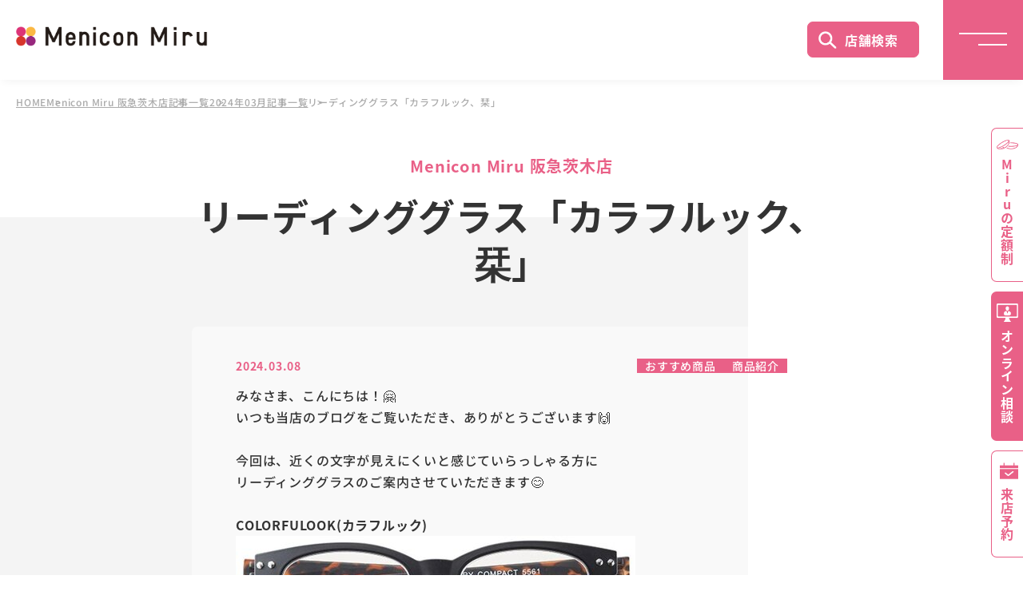

--- FILE ---
content_type: text/html; charset=None
request_url: https://www.menicon-shop.jp/ibaraki/2024/03/post-195.html
body_size: 26212
content:
<!--69<br>ãƒªãƒ¼ãƒ‡ã‚£ãƒ³ã‚°ã‚°ãƒ©ã‚¹ã€Œã‚«ãƒ©ãƒ•ãƒ«ãƒƒã‚¯ã€æ žã€<br>blogdetail<br><br>ãƒªãƒ¼ãƒ‡ã‚£ãƒ³ã‚°ã‚°ãƒ©ã‚¹ã€Œã‚«ãƒ©ãƒ•ãƒ«ãƒƒã‚¯ã€æ žã€ï½œMenicon Miru é˜ªæ€¥èŒ¨æœ¨åº—<br>-->
<!DOCTYPE html>
<html lang="ja">
<head>
	<meta charset="UTF-8"> 
	<meta name="format-detection" content="telephone=no">
	<meta name="viewport" content="width=device-width">
<title>ãƒªãƒ¼ãƒ‡ã‚£ãƒ³ã‚°ã‚°ãƒ©ã‚¹ã€Œã‚«ãƒ©ãƒ•ãƒ«ãƒƒã‚¯ã€æ žã€ï½œMenicon Miru é˜ªæ€¥èŒ¨æœ¨åº—ï½œã‚³ãƒ³ã‚¿ã‚¯ãƒˆãƒ¬ãƒ³ã‚ºè²©å£²åº—ã®Menicon Miruå…¬å¼ã‚µã‚¤ãƒˆ</title>
		<meta name="Description" content="ãƒªãƒ¼ãƒ‡ã‚£ãƒ³ã‚°ã‚°ãƒ©ã‚¹ã€Œã‚«ãƒ©ãƒ•ãƒ«ãƒƒã‚¯ã€æ žã€ï½œMenicon Miru é˜ªæ€¥èŒ¨æœ¨åº—ã‚’ã”ç´¹ä»‹ã—ã¾ã™ã€‚å–æ‰±å•†å“ã®ã”æ¡ˆå†…ã€å®šé¡åˆ¶ã‚³ãƒ³ã‚¿ã‚¯ãƒˆãƒ¬ãƒ³ã‚ºãƒ¡ãƒ«ã‚¹ãƒ—ãƒ©ãƒ³ã®ã”ç´¹ä»‹ã€æœ€å¯„ã‚Šã®è²©å£²åº—ã‚’ã”ç´¹ä»‹ã—ã¦ã„ã¾ã™ã€‚å®‰å¿ƒã¨ä¿¡é ¼ã®ã‚³ãƒ³ã‚¿ã‚¯ãƒˆãƒ¬ãƒ³ã‚ºãƒ¡ãƒ¼ã‚«ãƒ¼ã®ãƒ¡ãƒ‹ã‚³ãƒ³ç›´å–¶åº—ã§ã™ã€‚">
		<meta name="Keywords" content="ãƒªãƒ¼ãƒ‡ã‚£ãƒ³ã‚°ã‚°ãƒ©ã‚¹ã€Œã‚«ãƒ©ãƒ•ãƒ«ãƒƒã‚¯ã€æ žã€ï½œMenicon Miru é˜ªæ€¥èŒ¨æœ¨åº—,Menicon Miru é˜ªæ€¥èŒ¨æœ¨åº—,ã‚³ãƒ³ã‚¿ã‚¯ãƒˆãƒ¬ãƒ³ã‚º">
	
<!-- canonical -->
<link rel="canonical" href="https://www.menicon-shop.jp/ibaraki/2024/03/post-195.html">

<link rel="stylesheet" href="https://www.menicon-shop.jp/common/css/reset.css" type="text/css">
	<link rel="stylesheet" href="https://www.menicon-shop.jp/common/css/swiper-bundle.min.css" type="text/css">
	<link rel="stylesheet" href="https://www.menicon-shop.jp/common/css/select.css" type="text/css">

	<script src="https://www.menicon-shop.jp/common/js/jquery-3.6.1.min.js"></script>

	<script src="https://www.menicon-shop.jp/common/js/swiper-bundle.min.js"></script>
	<script src="https://www.menicon-shop.jp/common/js/common.js"></script>

<!-- *============  ãƒ˜ãƒƒãƒ‰åºƒå‘ŠJS START ============* -->
 
<!-- â–½ 20141027è¿½åŠ  â–½ -->
<!-- Google Tag Manager -->
<script>(function(w,d,s,l,i){w[l]=w[l]||[];w[l].push({'gtm.start': new Date().getTime(),event:'gtm.js'});var f=d.getElementsByTagName(s)[0], j=d.createElement(s),dl=l!='dataLayer'?'&l='+l:'';j.async=true;j.src= '//www.googletagmanager.com/gtm.js?id='+i+dl;f.parentNode.insertBefore(j,f); })(window,document,'script','dataLayer','GTM-52465K');</script>
<!-- End Google Tag Manager -->
<!-- â–³ 20141027è¿½åŠ  â–³ -->
<!-- â–½ 20181227è¿½åŠ  â–½ -->
<!-- Google Tag Manager -->
<script>(function(w,d,s,l,i){w[l]=w[l]||[];w[l].push({'gtm.start':
new Date().getTime(),event:'gtm.js'});var f=d.getElementsByTagName(s)[0],
j=d.createElement(s),dl=l!='dataLayer'?'&l='+l:'';j.async=true;j.src=
'https://www.googletagmanager.com/gtm.js?id='+i+dl;f.parentNode.insertBefore(j,f);
})(window,document,'script','dataLayer','GTM-KHHFJGH');</script>
<!-- End Google Tag Manager -->
<!-- â–³ 20181227è¿½åŠ  â–³ -->
<!--â– åº—èˆ—_å…±é€šãƒ˜ãƒƒãƒ€ãƒ¼è¨˜äº‹ãƒªã‚¹ãƒˆã®ã¿-->
<!-- â–½ 20230904è¿½åŠ  â–½ -->
<!-- â–³ 20230904è¿½åŠ  â–³ -->
<!--â– åº—èˆ—_å…±é€šãƒ˜ãƒƒãƒ€ãƒ¼ã®ã¿-->
<!-- â–½ 20210715è¿½åŠ  â–½é–¢è¥¿ -->
<!-- â–½ 20230307 30è¿½åŠ  â–½é«˜æ¾ -->
<!-- Google Tag Manager -->
<script>(function(w,d,s,l,i){w[l]=w[l]||[];w[l].push({'gtm.start':
new Date().getTime(),event:'gtm.js'});var f=d.getElementsByTagName(s)[0],
j=d.createElement(s),dl=l!='dataLayer'?'&l='+l:'';j.async=true;j.src=
'https://www.googletagmanager.com/gtm.js?id='+i+dl;f.parentNode.insertBefore(j,f);
})(window,document,'script','dataLayer','GTM-MK9SJ55');</script>
<!-- End Google Tag Manager -->
<!-- â–³ 20210715è¿½åŠ  â–³ -->
<!-- â–³ 20230307 30è¿½åŠ  â–³ -->
 
 
<!-- *============  ãƒ˜ãƒƒãƒ‰åºƒå‘ŠJS END ============* -->
<!-- *============  æ¤œç´¢çµæžœã‚µãƒ ãƒã‚¤ãƒ«ç”»åƒ-ãƒ‘ãƒ³ããšãƒªã‚¹ãƒˆè¨­å®š START ============* -->
		<PageMap>
			<DataObject type="thumbnail">
				<Attribute name="src" value="https://www.menicon-shop.jp/common/img/thumbnail/ibaraki.jpg" />
				<Attribute name="title" value="MeniconMirué˜ªæ€¥èŒ¨æœ¨åº—" />
				<Attribute name="alt" value="MeniconMirué˜ªæ€¥èŒ¨æœ¨åº—ã®åº—èˆ—ç”»åƒ" />
			</DataObject>
		</PageMap>
		<meta name="thumbnail" content="https://www.menicon-shop.jp/common/img/thumbnail/ibaraki.jpg" />
<script type="application/ld+json">
{
  "@context": "https://schema.org",
  "@type": "BreadcrumbList",
  "itemListElement": [
    {
      "@type": "ListItem",
      "position": 1,
      "name": "ãƒ›ãƒ¼ãƒ ",
      "item": "https://www.menicon-shop.jp/"
    },
    {
      "@type": "ListItem",
      "position": 2,
      "name": "Menicon Miru é˜ªæ€¥èŒ¨æœ¨åº—",
      "item": "https://www.menicon-shop.jp/ibaraki/"
    }
  ]
}
</script>
 
 
 
 
 
 
 
 
 
 
 
 
 
 
 
 
 
 
 
<!-- *============  æ¤œç´¢çµæžœã‚µãƒ ãƒã‚¤ãƒ«ç”»åƒè¨­å®š END ============* -->

<!-- *============  JS START ============* -->
<script type='text/javascript'>
var blog_id = 69;
</script>
	
	
	
	
	
	
		
		
		
		
		
		
	
	
<!-- *============  JS END ============* -->

</head>
<body>
<!-- Google Tag Manager (noscript) -->
<noscript><iframe src="//www.googletagmanager.com/ns.html?id=GTM-52465K" height="0" width="0" style="display:none;visibility:hidden"></iframe></noscript>
<!-- End Google Tag Manager (noscript) -->
<!-- 20181227 -->
<!-- Google Tag Manager (noscript) -->
<noscript><iframe src="https://www.googletagmanager.com/ns.html?id=GTM-KHHFJGH" height="0" width="0" style="display:none;visibility:hidden"></iframe></noscript>
<!-- End Google Tag Manager (noscript) -->
<!-- 20181227 -->
<!-- â–½ 20210715è¿½åŠ  â–½é–¢è¥¿ -->
<!-- â–½ 20230307 30è¿½åŠ  â–½é«˜æ¾ -->
	<!-- Google Tag Manager (noscript) -->
	<noscript><iframe src="https://www.googletagmanager.com/ns.html?id=GTM-MK9SJ55" height="0" width="0" style="display:none;visibility:hidden"></iframe></noscript>
	<!-- End Google Tag Manager (noscript) -->
<!-- â–³ 20210715è¿½åŠ  â–³ -->
<!-- â–³ 20230307 30è¿½åŠ  â–³ -->

<!-- *============ Header START ============* -->
	<header>
	
		<p class="logo"><a href="https://www.menicon-shop.jp/"><img src="https://www.menicon-shop.jp/common/img/logo.png" alt="Menicon Miru"></a></p>
	
		<p class="searchButton pcOnly"><a href="https://www.menicon-shop.jp/search">åº—èˆ—æ¤œç´¢</a></p>
		<p class="naviButton"><span></span><span></span></p>
		<nav class="globalNavi">
			<ul class="mainMenu">
				<li><a href="https://www.menicon-shop.jp/">ãƒˆãƒƒãƒ—</a></li>
				<li><a href="https://www.menicon-shop.jp/beginners-guide/">ã‚³ãƒ³ã‚¿ã‚¯ãƒˆãƒ¬ãƒ³ã‚ºã¯ã˜ã‚ã¦ã‚¬ã‚¤ãƒ‰</a></li>
				<li><a href="https://www.menicon-shop.jp/campaign/">ã‚­ãƒ£ãƒ³ãƒšãƒ¼ãƒ³ä¸€è¦§</a></li>
				<li><a href="https://www.menicon-shop.jp/lineup/">å–ã‚Šæ‰±ã„å•†å“ä¸€è¦§</a></li>
				<li><a href="https://www.menicon-shop.jp/service/">ã‚µãƒ¼ãƒ“ã‚¹ä¸€è¦§</a></li>
				<li><a href="https://www.menicon-shop.jp/search/">åº—èˆ—æ¤œç´¢</a></li>
				<li><a href="https://www.menicon-shop.jp/reserve/">æ¥åº—äºˆç´„</a></li>
				<li><a href="https://www.menicon-shop.jp/onlinesoudan.html" target="_blank" rel="noopener noreferrer">ã‚ªãƒ³ãƒ©ã‚¤ãƒ³ç›¸è«‡</a></li>
				<li><a href="https://www.menicon-shop.jp/service/coupon/">WEBã‚¯ãƒ¼ãƒãƒ³</a></li>
				<li><a href="https://www.menicon-shop.jp/faq/">ã‚ˆãã‚ã‚‹ã”è³ªå•</a></li>
			</ul>
			<ul class="listBanner">
				<!--li><a onselectstart="return false;" onmousedown="return false;" oncontextmenu="return false;" href="https://www.menicon.co.jp/campaign/mels_1daycp/" target="_blank"><img src="/common/img/campaign94.jpg" alt="ãƒ¡ãƒ«ã‚¹ãƒ—ãƒ©ãƒ³ 1DAYãƒ‡ãƒ“ãƒ¥ãƒ¼ å¿œæ´ã‚­ãƒ£ãƒ³ãƒšãƒ¼ãƒ³" class="ngprint"></a></li-->
				<li><a href="/hajimetemiru/" target="_blank"><img src="/common/img/campaign80.jpg" alt="ã¿ã‚“ãªã®ã¯ã˜ã‚ã¦ã®ã‚³ãƒ³ã‚¿ã‚¯ãƒˆãªã‚‰ Menicon Miru" class="ngprint"></a></li>
			</ul>
		</nav>
	</header>
<!-- *============ Header END ============* -->

<main>
<div class="bread fadeIn">
			<ul>
			
				
					
					<li><a href="https://www.menicon-shop.jp/">HOME</a></li>
					
					
					
					
					
					
					<li><a href="https://www.menicon-shop.jp/ibaraki/">Menicon Miru é˜ªæ€¥èŒ¨æœ¨åº—</a></li>
					
						
					
					
					<li><a href="https://www.menicon-shop.jp/ibaraki/all_entry/">è¨˜äº‹ä¸€è¦§</a></li>
					<li><a href="https://www.menicon-shop.jp/ibaraki/2024/03/">2024å¹´03æœˆè¨˜äº‹ä¸€è¦§</a></li>
					<li>ãƒªãƒ¼ãƒ‡ã‚£ãƒ³ã‚°ã‚°ãƒ©ã‚¹ã€Œã‚«ãƒ©ãƒ•ãƒ«ãƒƒã‚¯ã€æ žã€</li>
					
					
					
					
				
			
			
			</ul>
		</div>




		<article class="blogArea">
			<section class="blogInner greyBackground-02-left fadeUpTrigger">
				<div class="greyBackground-area">
					<div class="greyBackground-Inner"></div>
					<h1 class="title"><span class="small">Menicon Miru é˜ªæ€¥èŒ¨æœ¨åº—</span>ãƒªãƒ¼ãƒ‡ã‚£ãƒ³ã‚°ã‚°ãƒ©ã‚¹ã€Œã‚«ãƒ©ãƒ•ãƒ«ãƒƒã‚¯ã€æ žã€</h1>
					<section class="blogMain beigeBackground">
						<div class="blogDate">
							<h2>2024.03.08</h2>
							<ul class="blogCategory">
								
								<li><a href="https://www.menicon-shop.jp/ibaraki/all-entry/campaign-all-entry/cat6192/">ãŠã™ã™ã‚å•†å“</a></li>
								
								<li><a href="https://www.menicon-shop.jp/ibaraki/cat6195/">å•†å“ç´¹ä»‹</a></li>
								
							</ul>
						</div>
						<div>
							<p>ã¿ãªã•ã¾ã€ã“ã‚“ã«ã¡ã¯ï¼ðŸ¤—</p>
<p>ã„ã¤ã‚‚å½“åº—ã®ãƒ–ãƒ­ã‚°ã‚’ã”è¦§ã„ãŸã ãã€ã‚ã‚ŠãŒã¨ã†ã”ã–ã„ã¾ã™ðŸ™Œ</p>
<p>Â </p>
<p>ä»Šå›žã¯ã€è¿‘ãã®æ–‡å­—ãŒè¦‹ãˆã«ãã„ã¨æ„Ÿã˜ã¦ã„ã‚‰ã£ã—ã‚ƒã‚‹æ–¹ã«</p>
<p>ãƒªãƒ¼ãƒ‡ã‚£ãƒ³ã‚°ã‚°ãƒ©ã‚¹ã®ã”æ¡ˆå†…ã•ã›ã¦ã„ãŸã ãã¾ã™ðŸ˜Š</p>
<p>Â </p>
<p><strong>COLORFULOOK(</strong><strong>ã‚«ãƒ©ãƒ•ãƒ«ãƒƒã‚¯<span>)</span></strong></p>
<p><strong><span></span></strong></p>
<p><a href="https://www.menicon-shop.jp/ibaraki/44f4c04f89f5074cb4966111352686154e087961.jpg"><img alt="ã‚«ãƒ©ãƒ•ãƒ«ãƒƒã‚¯.jpg" src="https://www.menicon-shop.jp/ibaraki/assets_c/2024/02/44f4c04f89f5074cb4966111352686154e087961-thumb-500xauto-109717.jpg" width="500" height="500" class="mt-image-none" /></a>ã€€ã€€ã€€ã€€ã€€ã€€ã€€ã€€ã€€ã€€ã€€ã€€ã€€ã€€ã€€</p>
<p></p>
<p>è»½ãã¦æŽ›ã‘å¿ƒåœ°ãŒã‚ˆãã€ãƒ–ãƒ«ãƒ¼ãƒ©ã‚¤ãƒˆã‚«ãƒƒãƒˆãƒ¬ãƒ³ã‚ºä½¿ç”¨</p>
<p>ã‚«ãƒ©ãƒ¼<span>4</span>è‰²ã‹ã‚‰ãŠé¸ã³ã„ãŸã ã‘ã¾ã™ðŸ˜Ž</p>
<p>åº¦æ•°<span>+1.00</span>ã€<span>+1.50</span>ã€<span>+2.00</span>ã¨å–ã‚Šæƒãˆã¦ãŠã‚Šã¾ã™ðŸŒž</p>
<p>Â </p>
<p><strong>Â </strong></p>
<p><strong>æ ž <span>SHIORI</span></strong></p>
<p><a href="https://www.menicon-shop.jp/ibaraki/4f34ae801c65cc51e1a57d56ee559e85c02632a6.jpg"><img alt="æ ž.jpg" src="https://www.menicon-shop.jp/ibaraki/assets_c/2024/02/4f34ae801c65cc51e1a57d56ee559e85c02632a6-thumb-autox756-109719.jpg" width="500" height="756" class="mt-image-none" /></a>ã€€ã€€ã€€ã€€ã€€ã€€ã€€ã€€ã€€ã€€ã€€ã€€ã€€ã€€ã€€ã€€ã€€ã€€ã€€ã€€ã€€</p>
<p>æ ž <span>SHIORI(</span>ã—ãŠã‚Š<span>)</span>ã¯ãã®åã®ã¨ãŠã‚Šã€èª­ã¿ã‹ã‘ã®æ›¸ç‰©ã«æŒŸã‚€æ žã®ã‚ˆã†ã«è–„ã„</p>
<p>ãƒªãƒ¼ãƒ‡ã‚£ãƒ³ã‚°ã‚°ãƒ©ã‚¹ã§ã™ðŸ˜š</p>
<p>ç•³ã‚“ã æ™‚ã®è–„ã•ã€é‡ã•ã¯æºå¸¯æ€§ã«å„ªã‚Œã€ãƒãƒƒã‚¯ã«å…¥ã‚Œã¦ã‚‚ä¸Šç€ã®ãƒã‚±ãƒƒãƒˆã«å…¥ã‚Œã¦ã‚‚</p>
<p>ã‹ã•ã°ã‚‰ãªã„ã®ãŒæœ€å¤§ã®ç‰¹å¾´ã§ã™ï¼</p>
<p>åº¦æ•°<span>+1.00</span>ã€<span>+1.50</span>ã€<span>+2.00</span>ã€<span>+2.50</span>ï¼Œ<span>+3.00</span>ã¨å–ã‚Šæƒãˆã¦ãŠã‚Šã¾ã™ðŸ˜€</p>
<p>Â </p>
<p>çš†æ§˜ã®ã”æ¥åº—ãŠå¾…ã¡ã—ã¦ãŠã‚Šã¾ã™ðŸ’—</p>
						</div>
<!-- â–½ 20130411 / SNSã¸ã®ãƒªãƒ³ã‚¯ãƒœã‚¿ãƒ³ã‚’è¨­ç½® â–½ -->
					<div class="SnsArea clearfix">
						<div class='mt_social_bookmarking_light'>
							<div class="msbl_facebook_like"><a href="//twitter.com/share" class="twitter-share-button" data-lang="" data-url="https://www.menicon-shop.jp/ibaraki/2024/03/post-195.html">Tweet</a><script type="text/javascript" src="//platform.twitter.com/widgets.js"></script></div>
							<div><iframe src="https://www.facebook.com/plugins/share_button.php?href=https%3A%2F%2Fwww.menicon-shop.jp%2Fibaraki%2F2024%2F03%2Fpost-195.html&amp;layout=&amp;size=&amp;width=&amp;height=" width="125" height="20" style="border:none;overflow:hidden" scrolling="no" frameborder="0" allowfullscreen="true" allow="autoplay; clipboard-write; encrypted-media; picture-in-picture; web-share"></iframe></div>
							<div><a href="//b.hatena.ne.jp/entry/https://www.menicon-shop.jp/ibaraki/2024/03/post-195.html" class="hatena-bookmark-button" data-hatena-bookmark-title="ãƒªãƒ¼ãƒ‡ã‚£ãƒ³ã‚°ã‚°ãƒ©ã‚¹ã€Œã‚«ãƒ©ãƒ•ãƒ«ãƒƒã‚¯ã€æ žã€" data-hatena-bookmark-layout="" title="ã“ã®ã‚¨ãƒ³ãƒˆãƒªãƒ¼ã‚’ã¯ã¦ãªãƒ–ãƒƒã‚¯ãƒžãƒ¼ã‚¯ã«è¿½åŠ "><img src="//b.st-hatena.com/images/v4/public/entry-button/button-only@2x.png" alt="ã“ã®ã‚¨ãƒ³ãƒˆãƒªãƒ¼ã‚’ã¯ã¦ãªãƒ–ãƒƒã‚¯ãƒžãƒ¼ã‚¯ã«è¿½åŠ " width="20" height="20" style="border: none;" /></a><script type="text/javascript" src="//b.st-hatena.com/js/bookmark_button.js" charset="utf-8" async="async"></script></div>
							<div><div class="line-it-button" data-lang="ja" data-type="share-a" data-env="REAL" data-url="https://www.menicon-shop.jp/ibaraki/2024/03/post-195.html" data-color="" data-size="" data-count="flase" data-ver="3" style="display: none;"></div><script src="https://www.line-website.com/social-plugins/js/thirdparty/loader.min.js" async="async" defer="defer"></script></div>
<!--
							<div class="sns_button">
							<ul>
								<li class="facebook"><a href="https://www.facebook.com/sharer/sharer.php?u=https://www.menicon-shop.jp/ibaraki/2024/03/post-195.html" target="blank" onclick="window.open(this.href, 'window', 'width=600, height=400, menubar=no, toolbar=no, scrollbars=yes'); return false;">Facebookã‚·ã‚§ã‚¢</a></li>
								<li class="hatena"><a href="http://b.hatena.ne.jp/entry/https://www.menicon-shop.jp/ibaraki/2024/03/post-195.html" target="blank" onclick="window.open(this.href, 'window', 'width=600, height=400, menubar=no, toolbar=no, scrollbars=yes'); return false;">B!ãƒ–ãƒƒã‚¯ãƒžãƒ¼ã‚¯</a></li>
							</ul>
							</div>
-->
						</div><br class='mt_social_bookmarking_light_clear' />
					</div>
<!-- â–³ 20130411 / SNSã¸ã®ãƒªãƒ³ã‚¯ãƒœã‚¿ãƒ³ã‚’è¨­ç½® â–³ -->

					</section>
					<p><a href="https://www.menicon-shop.jp/ibaraki/all_entry/" class="greyButton-02 fadeUpTrigger">ãƒ–ãƒ­ã‚°ä¸€è¦§ã¸æˆ»ã‚‹</a></p>
					<p><a href="https://www.menicon-shop.jp/ibaraki/index.html" class="greyButton-02 fadeUpTrigger">Menicon Miru é˜ªæ€¥èŒ¨æœ¨åº— åº—èˆ—è©³ç´°ã¸æˆ»ã‚‹</a></p>

				</div>
			</section>
		</article>

</main>
<!-- *============ Footer START ============* -->
	<footer>
		<div class="footerShop accordion-03">
			<p class="accordionTop-03">ç›´å–¶åº—ä¸€è¦§</p>
			<ul class="inner accordionInner-03">
				<li>
					<ul class="area">
						<li><a href="https://www.menicon-shop.jp/hokkaido/" class="pinkButton-03">åŒ—æµ·é“ã‚¨ãƒªã‚¢</a></li>
						<li class="subArea"><a href="https://www.menicon-shop.jp/sapporo/">æœ­å¹Œã‚¨ãƒªã‚¢</a></li>
						<li class="hub"><a href="https://www.menicon-shop.jp/sapporo/ekimae/">Menicon&nbsp;Miru&nbsp;æœ­å¹Œé§…å‰åº—</a></li>
						<li class="hub"><a href="https://www.menicon-shop.jp/sapporo/odori/">Menicon&nbsp;Miru&nbsp;æœ­å¹Œå¤§é€šåº—</a></li>
						<li><a href="https://www.menicon-shop.jp/touhoku/" class="pinkButton-03">æ±åŒ—ã‚¨ãƒªã‚¢</a></li>
						<li><a href="https://www.menicon-shop.jp/aomori/">Menicon&nbsp;Miru&nbsp;é’æ£®æ–°ç”ºåº—</a></li>
						<li><a href="https://www.menicon-shop.jp/sendai/">Menicon&nbsp;Miru&nbsp;ä»™å°åº—</a></li>
					</ul>
				</li>
				<li>
					<ul class="area">
						<li><a href="https://www.menicon-shop.jp/kantou/" class="pinkButton-03">é–¢æ±ã‚¨ãƒªã‚¢</a></li>
						<li><a href="https://www.menicon-shop.jp/utsunomiya/">Menicon&nbsp;Miru&nbsp;å®‡éƒ½å®®åº—</a></li>
						<li><a href="https://www.menicon-shop.jp/chiba/">Menicon&nbsp;Miru&nbsp;åƒè‘‰&nbsp;Cãƒ»oneåº—</a></li>
						<li><a href="https://www.menicon-shop.jp/tsudanuma/">Menicon&nbsp;Miru&nbsp;æ´¥ç”°æ²¼åº—</a></li>
						<li><a href="https://www.menicon-shop.jp/ichikawa/">Menicon&nbsp;Miru&nbsp;å¸‚å·åº—</a></li>
						<li><a href="https://www.menicon-shop.jp/suidobashi/">Menicon&nbsp;Miru&nbsp;æ°´é“æ©‹åº—</a></li>
						<li><a href="https://www.menicon-shop.jp/yaesu/">Menicon&nbsp;Miru&nbsp;äº¬æ©‹å…«é‡æ´²åº—</a></li>
						<li><a href="https://www.menicon-shop.jp/ginza/">Menicon&nbsp;Miru&nbsp;éŠ€åº§åº—</a></li>
						<li><a href="https://www.menicon-shop.jp/ueno/">Menicon&nbsp;Miru&nbsp;ä¸Šé‡Žåº—</a></li>
						<li><a href="https://www.menicon-shop.jp/kameari/">Menicon&nbsp;Miru&nbsp;äº€æœ‰åº—</a></li>
						<li><a href="https://www.menicon-shop.jp/ikebukuro/">Menicon&nbsp;Miru&nbsp;æ± è¢‹åº—</a></li>
						<li><a href="https://www.menicon-shop.jp/takadanobaba/">Menicon&nbsp;Miru&nbsp;é«˜ç”°é¦¬å ´åº—</a></li>
						<li><a href="https://www.menicon-shop.jp/shibuya/">Menicon&nbsp;Miru&nbsp;æ¸‹è°·åº—</a></li>
						<li><a href="https://www.menicon-shop.jp/shinjyuku/">Menicon&nbsp;Miru&nbsp;æ–°å®¿åº—</a></li>
						<li><a href="https://www.menicon-shop.jp/kichijouji/">Menicon&nbsp;Miru&nbsp;å‰ç¥¥å¯ºåº—</a></li>
						<li><a href="https://www.menicon-shop.jp/machida/">Menicon&nbsp;Miru&nbsp;ç”ºç”°åº—</a></li>
						<li><a href="https://www.menicon-shop.jp/aobadai/">Menicon&nbsp;Miru&nbsp;é’è‘‰å°åº—</a></li>
						<li><a href="https://www.menicon-shop.jp/yokohama/">Menicon&nbsp;Miru&nbsp;CeeU Yokohamaåº—</a></li>
						<li><a href="https://www.menicon-shop.jp/shinjyo/">Menicon&nbsp;Miru&nbsp;æ­¦è”µæ–°åŸŽåº—</a></li>
					</ul>
				</li>
				<li>
					<ul class="area">
						<li><a href="https://www.menicon-shop.jp/hokuriku/" class="pinkButton-03">åŒ—é™¸ã‚¨ãƒªã‚¢</a></li>
						<li><a href="https://www.menicon-shop.jp/toyama/">Menicon&nbsp;Miru&nbsp;å¯Œå±±ãƒžãƒªã‚¨åº—</a></li>
						<li><a href="https://www.menicon-shop.jp/kanazawa/">Menicon&nbsp;Miru&nbsp;é‡‘æ²¢ç‰‡ç”ºåº—</a></li>
						<li><a href="https://www.menicon-shop.jp/toukai/" class="pinkButton-03">æ±æµ·ã‚¨ãƒªã‚¢</a></li>
						<li><a href="https://www.menicon-shop.jp/gifu/">Menicon&nbsp;Miru&nbsp;å²é˜œåº—</a></li>
						<li><a href="https://www.menicon-shop.jp/shizuoka/">Menicon&nbsp;Miru&nbsp;é™å²¡åº—</a></li>
						<li><a href="https://www.menicon-shop.jp/toyohashi/">Menicon&nbsp;Miru&nbsp;è±Šæ©‹åº—</a></li>
						<li class="subArea"><a href="https://www.menicon-shop.jp/nagoya/">åå¤å±‹ã‚¨ãƒªã‚¢</a></li>
						<li class="hub"><a href="https://www.menicon-shop.jp/nagoya/midland/">Menicon&nbsp;Miru&nbsp;ãƒŸãƒƒãƒ‰ãƒ©ãƒ³ãƒ‰åº—</a></li>
						<li class="hub"><a href="https://www.menicon-shop.jp/nagoya/gatetower/">Menicon&nbsp;Miru&nbsp;JRã‚²ãƒ¼ãƒˆã‚¿ãƒ¯ãƒ¼åº—</a></li>
						<li class="hub"><a href="https://www.menicon-shop.jp/nagoya/meieki/">Menicon&nbsp;Miru&nbsp;åé§…åº—</a></li>
						<li class="hub"><a href="https://www.menicon-shop.jp/nagoya/sakae/">Menicon&nbsp;Miru&nbsp;æ „åº—</a></li>
						<li class="hub"><a href="https://www.menicon-shop.jp/nagoya/kanayama/">Menicon&nbsp;Miru&nbsp;ã‚¢ã‚¹ãƒŠãƒ«é‡‘å±±åº—</a></li>
						<li class="hub"><a href="https://www.menicon-shop.jp/nagoya/chikusa/">Menicon&nbsp;Miru&nbsp;åƒç¨®åº—</a></li>
						<li class="hub"><a href="https://www.menicon-shop.jp/nagoya/noritake/">Menicon&nbsp;Miru&nbsp;å‰‡æ­¦æ–°ç”ºåº—</a></li>
						<li class="hub"><a href="https://www.menicon-shop.jp/nagoya/sasashima/">Miru+&nbsp;åå¤å±‹ç¬¹å³¶åº—ï¼ˆé–‰åº—ï¼‰</a></li>
						<li class="hub"><a href="https://www.menicon-shop.jp/nagoya/jr_towers/">Miru+&nbsp;JRã‚»ãƒ³ãƒˆãƒ©ãƒ«ã‚¿ãƒ¯ãƒ¼ã‚ºåº—</a></li>
					</ul>
				</li>
				<li>
					<ul class="area">
						<li><a href="https://www.menicon-shop.jp/kansai/" class="pinkButton-03">é–¢è¥¿ã‚¨ãƒªã‚¢</a></li>
						<li class="subArea"><a href="https://www.menicon-shop.jp/umeda/">æ¢…ç”°ã‚¨ãƒªã‚¢&lt;å¤§é˜ªå¸‚åŒ—åŒº&gt;</a></li>
						<li class="hub"><a href="https://www.menicon-shop.jp/umeda/chayamachi/">Menicon&nbsp;Miru&nbsp;æ¢…ç”°èŒ¶å±‹ç”ºåº—</a></li>
						<li class="hub"><a href="https://www.menicon-shop.jp/umeda/whity/">Miru+&nbsp;ãƒ›ãƒ¯ã‚¤ãƒ†ã‚£ã†ã‚ã åº—(æ¢…ç”°)</a></li>
						<li><a href="https://www.menicon-shop.jp/ibaraki/">Menicon&nbsp;Miru&nbsp;é˜ªæ€¥èŒ¨æœ¨åº—</a></li>
						<li><a href="https://www.menicon-shop.jp/takatsuki/">Menicon&nbsp;Miru&nbsp;é«˜æ§»åº—</a></li>
						<li><a href="https://www.menicon-shop.jp/hirakata/">Menicon&nbsp;Miru&nbsp;æžšæ–¹ãƒ¢ãƒ¼ãƒ«åº—</a></li>
						<li><a href="https://www.menicon-shop.jp/shinsaibashi/">Menicon&nbsp;Miru&nbsp;å¿ƒæ–Žæ©‹åº—</a></li>
						<li><a href="https://www.menicon-shop.jp/shinsaibashisuji/">Miru+&nbsp;å¿ƒæ–Žæ©‹ç­‹åº—</a></li>
						<li><a href="https://www.menicon-shop.jp/uehonmachi/">Menicon&nbsp;Miru&nbsp;å¤§é˜ªä¸Šæœ¬ç”ºåº—</a></li>
						<li><a href="https://www.menicon-shop.jp/kishiwada/">Menicon&nbsp;Miru&nbsp;æ±å²¸å’Œç”°åº—</a></li>
						<li><a href="https://www.menicon-shop.jp/chuugoku-shikoku/" class="pinkButton-03">ä¸­å›½ãƒ»å››å›½ã‚¨ãƒªã‚¢</a></li>
						<li><a href="https://www.menicon-shop.jp/fukuyama/">Menicon&nbsp;Miru&nbsp;ç¦å±±åº—</a></li>
						<li class="subArea"><a href="https://www.menicon-shop.jp/hiroshima/">åºƒå³¶ã‚¨ãƒªã‚¢</a></li>
						<li class="hub"><a href="https://www.menicon-shop.jp/hiroshima/ekimae/">Menicon&nbsp;Miru&nbsp;ãƒŸãƒŠãƒ¢ã‚¢åºƒå³¶åº—</a></li>
						<li class="hub"><a href="https://www.menicon-shop.jp/hiroshima/hondori/">Menicon&nbsp;Miru&nbsp;åºƒå³¶æœ¬é€šåº—</a></li>
						<li><a href="https://www.menicon-shop.jp/takamatsu/">Menicon&nbsp;Miru&nbsp;é«˜æ¾åº—</a></li>
						<li><a href="https://www.menicon-shop.jp/matsuyama/">Menicon&nbsp;Miru&nbsp;æ¾å±±åº—</a></li>
						<li><a href="https://www.menicon-shop.jp/kyushu/" class="pinkButton-03">ä¹å·žã‚¨ãƒªã‚¢</a></li>
						<li><a href="https://www.menicon-shop.jp/fukuoka/">Menicon&nbsp;Miru&nbsp;ç¦å²¡å¤©ç¥žåº—</a></li>
						<li><a href="https://www.menicon-shop.jp/kumamoto/">Menicon&nbsp;Miru&nbsp;ç†Šæœ¬åº—</a></li>
						<li><a href="https://www.menicon-shop.jp/kumamotoshimodori/">Miru+&nbsp;ç†Šæœ¬ä¸‹é€šåº—</a></li>
						<li class="subArea"><a href="https://www.menicon-shop.jp/kagoshima/">é¹¿å…å³¶ã‚¨ãƒªã‚¢</a></li>
						<li class="hub"><a href="https://www.menicon-shop.jp/kagoshima/tenmonkan/">Menicon&nbsp;Miru&nbsp;é¹¿å…å³¶&nbsp;å¤©æ–‡é¤¨åº—</a></li>
						<li class="hub"><a href="https://www.menicon-shop.jp/kagoshima/cyuo/">Miru+&nbsp;é¹¿å…å³¶ä¸­å¤®åº—</a></li>
						<li><a href="https://www.menicon-shop.jp/sasebo/">Menicon&nbsp;Miru&nbsp;ä½ä¸–ä¿åº—</a></li>
						<li><a href="https://www.menicon-shop.jp/isahaya/">Menicon&nbsp;Miru&nbsp;è««æ—©åº—</a></li>
					</ul>
				</li>
			</ul>
		</div>
		<ul class="footerTop">
			<li><a href="https://www.menicon-shop.jp/beginners-guide/">ã‚³ãƒ³ã‚¿ã‚¯ãƒˆãƒ¬ãƒ³ã‚º<br>ã¯ã˜ã‚ã¦ã‚¬ã‚¤ãƒ‰</a></li>
			<li><a href="https://www.menicon-shop.jp/lineup/">å–ã‚Šæ‰±ã„å•†å“ä¸€è¦§</a></li>
			<li><a href="https://www.menicon-shop.jp/service/">ã‚µãƒ¼ãƒ“ã‚¹ä¸€è¦§</a></li>
			<li><a href="https://www.menicon-shop.jp/search/">åº—èˆ—æ¤œç´¢</a></li>
			<li><a href="https://www.menicon-shop.jp/reserve/">æ¥åº—äºˆç´„</a></li>
			<li><a href="https://www.menicon-shop.jp/onlinesoudan.html" target="_blank" rel="noopener noreferrer">ã‚ªãƒ³ãƒ©ã‚¤ãƒ³ç›¸è«‡</a></li>
			<li><a href="https://www.menicon-shop.jp/service/coupon/">WEBã‚¯ãƒ¼ãƒãƒ³</a></li>
			<li><a href="https://www.menicon-shop.jp/faq/">ã‚ˆãã‚ã‚‹ã”è³ªå•</a></li>
		</ul>
		<ul class="footerBottom">
			<li><a href="https://www.menicon.co.jp/company/info/profile/" target="_blank" rel="noopener noreferrer">ä¼æ¥­æƒ…å ±</a></li>
			<li><a href="https://www.menicon-shop.jp/recruit/">æŽ¡ç”¨æƒ…å ±</a></li>
			<li><a href="https://www.menicon-shop.jp/sitemap/">ã‚µã‚¤ãƒˆãƒžãƒƒãƒ—</a></li>
			<li><a href="https://www.menicon.co.jp/company/hogo/" target="_blank" rel="noopener noreferrer">å€‹äººæƒ…å ±ä¿è­·æ–¹é‡</a></li>
			<li><a href="https://www.menicon.co.jp/ask/" target="_blank" rel="noopener noreferrer">ãŠå•ã„åˆã‚ã›</a></li>
		</ul>
		<p class="copyright">&copy; Menicon</p>
		<p class="footerImg"><img src="/common/img/background_footer.png" alt="ãƒ•ãƒƒã‚¿ãƒ¼" class="imgPc"><img src="/common/img/background_footer_smt.png" alt="ãƒ•ãƒƒã‚¿ãƒ¼" class="imgSmt"></p>


		
		
			<ul class="sideBotton">
				<li><a href="https://www.menicon-shop.jp/service/teigaku/" class="sideTeigaku">Miruã®å®šé¡åˆ¶</a></li>
				<li><a href="https://www.menicon-shop.jp/onlinesoudan.html" target="_blank" rel="noopener noreferrer" class="sideSearch">ã‚ªãƒ³ãƒ©ã‚¤ãƒ³ç›¸è«‡</a></li>
				<li><a href="https://www.menicon-shop.jp/ibaraki/reserve/" class="sideShop">æ¥åº—äºˆç´„</a></li>
			</ul>
			<nav class="footerSmt">
				<ul>
					<!--li><a href="https://www.menicon-shop.jp/search/">åº—èˆ—æ¤œç´¢</a></li-->
					<li><a href="https://www.menicon-shop.jp/service/teigaku/">Miruã®å®šé¡åˆ¶</a></li>
					<li><a href="https://www.menicon-shop.jp/onlinesoudan.html" target="_blank" rel="noopener noreferrer">ã‚ªãƒ³ãƒ©ã‚¤ãƒ³ç›¸è«‡</a></li>
					<li><a href="https://www.menicon-shop.jp/service/coupon/">WEBã‚¯ãƒ¼ãƒãƒ³</a></li>
					<li><a href="https://www.menicon-shop.jp/ibaraki/reserve/">æ¥åº—äºˆç´„</a></li>
				</ul>
			</nav>
		
	</footer>
<!-- *============ Footer END ============* -->

<!-- *============  JS START ============* -->
<!-- *============  JS END ============* -->

<!-- *============  åºƒå‘ŠJS START ============* -->
<script id="tagjs" type="text/javascript">
	(function () {
		var tagjs = document.createElement("script");
		var s = document.getElementsByTagName("script")[0];
		tagjs.async = true;
		tagjs.src = "//s.yjtag.jp/tag.js#site=b6Mkl1p";
		s.parentNode.insertBefore(tagjs, s);
	}());
</script>
<noscript>
  <iframe src="//b.yjtag.jp/iframe?c=b6Mkl1p" width="1" height="1" frameborder="0" scrolling="no" marginheight="0" marginwidth="0"></iframe>
</noscript>
<!-- Yahoo Code for your Target List -->
<script type="text/javascript" language="javascript">
/* <![CDATA[ */
	var yahoo_retargeting_id = 'EGXY1CJ0WL';
	var yahoo_retargeting_label = '';
	var yahoo_retargeting_page_type = '';
	var yahoo_retargeting_items = [{item_id: '', category_id: '', price: '', quantity: ''}];
/* ]]> */
</script>
<script type="text/javascript" language="javascript" src="https://b92.yahoo.co.jp/js/s_retargeting.js"></script>
<!-- Global site tag (gtag.js) - AdWords: 819692514 -->
<script async src="https://www.googletagmanager.com/gtag/js?id=AW-819692514"></script>
<script>
	window.dataLayer = window.dataLayer || [];
	function gtag(){dataLayer.push(arguments);}
	gtag('js', new Date());
	gtag('config', 'AW-819692514');
</script>
<!-- *============  åºƒå‘ŠJS END ============* -->

</body>
</html>


--- FILE ---
content_type: text/css
request_url: https://www.menicon-shop.jp/common/css/next_smt.css
body_size: 82336
content:
@charset "UTF-8";

/*========/ 下層ページ /========*/
/*==// サービスアイコン //==*/
.service_icon {
	margin-top: 20px;
	display: flex;
	flex-wrap: wrap;
	gap: 10px;
}
.service_icon p {
	margin: 0 !important;
}

/*==// はじめてガイド //==*/
.guide-01 .greyBackground-area { width: 87%; }
.guide-01 h1 {
	margin-bottom: 20px;
	line-height: 1.3;
}
.guide-01 p:nth-of-type(2) { margin: 20px auto 0; }
.guide-01 video{ width:100%;}

/* コンタクトショップ */
.guide-02 { margin: 150px auto 0; }
.guide-02 > div {
	margin-top: -80px;
	padding: 65px 0 40px 0;
}
.guide-02 > div ul{
	width: 80%;
	margin: 0 auto;
}
.guide-02 h2 { width: 87%; }
.guide-02-inner li { margin-top: 50px; }
.guide-02-inner dl,
.guide-06 dl {
	position: relative;
}
.guide-02-inner dt,
.guide-06 dt {
	width: 50px;
	position: absolute;
	top: -30px;
	left: -13px;
}
.guide-02-inner dd {
	padding: 20px 25px;
	border-radius: 7px;
}
.guide-02-inner p {
	display: inline-block;
	vertical-align: middle;
}
.guide-02-inner p:nth-of-type(1) {
	font-size: 1.9rem;
	font-weight: 700;
	line-height: 1.5;
}
.guide-02-inner p:nth-of-type(2) {
	margin-top: 10px;
	font-size: 1.4rem;
}
.guide-02 > div > p {
	width: 87%;
	margin: 40px auto 0;
	border-bottom: 1px solid #e96087;
}
.guide-02 > div > p a {
	padding-left: 10px;
	color: #e96087;
	font-size: 1.5rem;
	font-weight: 700;
	text-align: center;
	position: relative;
}
.guide-02 > div > p a:before {
	content: '';
	width: 33px;
	height: 22px;
	background: url(../../beginners-guide/img/covid.png) no-repeat;
	background-size: contain;
	position: absolute;
	top: -4px;
	left: 0;
}
.guide-02 > div > p a:after {
	content: "";
	width: 10px;
	height: 10px;
	border-right: 2px solid #e96087;
	border-top: 2px solid #e96087;
	position: absolute;
	top: 50%;
	right: 0;
	transform: translateY(-50%) rotate(45deg);
}
/* 購入の流れ */
.guide-03 { margin-top: /*110*/80px; }

/* ページ内リンクボタン */
.guide-03 .top-buyArea-background::after{ top: -42px; }
.guide-03 .top-buyInner .step02 .number::before,
.guide-03 .top-buyInner .step03 .number::before,
.guide-03 .top-buyInner .step04 .number::before,
.guide-03 .top-buyInner .step05 .number::before{
	content: '';
	width: 20px;
	height: 20px;
	background: url(../img/close.png) no-repeat;
	background-size: contain;
	position: absolute;
	top: 90px;
	left: 13px;
}
.guide-03 .top-buyInner .step02 .number.active::before,
.guide-03 .top-buyInner .step03 .number.active::before,
.guide-03 .top-buyInner .step04 .number.active::before,
.guide-03 .top-buyInner .step05 .number.active::before{
	content: '';
	width: 20px;
	height: 20px;
	background: url(../img/open.png) no-repeat;
	background-size: contain;
	position: absolute;
	top: 90px;
	left: 13px;
}

.guide-04 ul {
	width: 87%;
	margin: /*100px auto 100px*/90px auto 90px;
	display: flex;
	flex-wrap: wrap;
	gap: 10px;
}
.guide-04 li {
	width: calc((100% - 20px) / 2);
	position: relative;
}
.guide-04 .greyButton { padding: 18px 0 18px 0; }
.guide-04 .greyButton:after {
	border-top: none;
	border-right: 2px solid #fff;
	border-bottom: 2px solid #fff;
	top: 55px;
	right: 50%;
	transform: translateX(50%) rotate(45deg);
}

/* おすすめコンテンツ */
.guide-05 {
	/*margin-top: 158px;*/
	position: relative;
	overflow: hidden;
}
.guide-05:before {
	content: '';
	width: 100%;
	height: 110%;
	background: #f4f4f4;
	position: absolute;
	top: 25px;
	z-index: -1;
}
.guide-05 div {
	width: 87%;
	margin: 0 auto;
}
.guide-05 ul {
	margin-top: 30px;
}
.guide-05 li {
	margin: 0 0 20px 0;
	background:#fff;
}
/*.guide-05 a { height: 94px; }*/
/*.guide-05 li:nth-of-type(1) a {
	width: 100%;
	height: 68px;
	padding: 10px 28px 10px 5px;
}*/
.guide-05_02 a {
	padding: 8px 28px 0px 5px;
	height: 68px;
}

.guide-05_03 a {
	width: 100%;
	height: 68px;
	padding: 15px 28px 0px 20px;
	text-align: left;
}
.guide-05_03 a:after { content: none; }
.guide-05_03 a:before {
	content: '';
	width: 100%;
	height: 100%;
	background: url(../../beginners-guide/img/movie_button.png) no-repeat;
	background-size: contain;
	position: absolute;
	top: 50%;
	right: -20%;
	transform: translateY(-50%);
}
.guide-05_03 a > img {
	width: 50px;
	margin-right: 20px;
}
@media screen and (max-width: 375px){
.guide-05_02 a {
	padding: 9px 28px 0px 5px;
	height: 68px;
}
	.guide-05_03 a > img {
		width: 50px;
		margin-right: 8px;
	}
}
@media screen and (max-width: 360px){
	.guide-05_03 a {
		width: 100%;
		height: 68px;
		padding: 21px 28px 0px 20px;
		text-align: left;
	}
	.guide-05_03 a:before {
		content: '';
		width: 100%;
		height: 100%;
		background: url(../../beginners-guide/img/movie_button.png) no-repeat;
		background-size: contain;
		position: absolute;
		top: 50%;
		right: -15%;
		transform: translateY(-50%);
	}
	.guide-05_03 a > img {
		width: 40px;
		margin-right:5px;
	}
}
.guide-05_03 span {
	padding: 0 40px 5px 0;
	display: inline-block;
}
.guide-05_03 span img {
	width: 60px;
	margin:0px 10px 0px 0;
	padding: 0;
}
.guide-05 img { width: 240px; }

/* メリット */
.guide-06
/*.guide-07,
.guide-08,
.guide-09 */{
	padding-top: 115px;
	/*margin-top: 150px;*/
}
.guide-06 h2,
.guide-07 h2,
.guide-08 h2 {
	margin-bottom: 60px;
}
.guide-06 h2,
.guide-07 h2,
.guide-08 h2,
.guide-09 h2{
	margin-bottom:35px;
}
.guide-06 h2 span,
.guide-07 h2 span,
.guide-08 h2 span,
.guide-09 h2 span{
	padding: 0 10px;
	font-size: 2.2rem;
}

.guide-06 div {}
.guide-06 ul {
	width: 80%;
	margin: 0 auto;
}
.guide-06 ul { padding: 0px 0px 60px 0px; }
.guide-06 li:nth-of-type(1) { padding-top: 60px; }
.guide-06 li { padding-top: 55px; }
.guide-06 dd {
	height: 110px;
	padding: 0 15px 0 80px;
	display: grid;
	/*font-size: 2rem;*/
	font-weight: 700;
	align-items: center;
	border-radius: 7px;
}
.guide-06 dd:before {
	content: '';
	width: 60px;
	height: 60px;
	position: absolute;
	top: 25px;
	left: 10px;
}
.guide-06 li:nth-of-type(1) dd:before {
	background: url(../../beginners-guide/img/img_merit_01.png) no-repeat;
	background-size: contain;
}
.guide-06 li:nth-of-type(2) dd:before {
	background: url(../../beginners-guide/img/img_merit_02.png) no-repeat;
	background-size: contain;
}
.guide-06 li:nth-of-type(3) dd:before {
	background: url(../../beginners-guide/img/img_merit_03.png) no-repeat;
	background-size: contain;
}
.guide-06 li:nth-of-type(4) dd:before {
	background: url(../../beginners-guide/img/img_merit_04.png) no-repeat;
	background-size: contain;
}
.guide-06 li:nth-of-type(5) dd:before {
	background: url(../../beginners-guide/img/img_merit_05.png) no-repeat;
	background-size: contain;
}

/* コンタクトレンズとメガネの違い */
.guide-07,
.guide-08,
.guide-09{
	padding-top: 90px;
}
.guide-07 div {
	padding: 40px 0px 45px 0px;
	margin: 0 auto;
}
.guide-07 h3 {
	padding-left: 17%;
	color: #e96087;
	font-size: 1.6rem;
	font-weight: 700;
	/*text-align: center;*/
	position: relative;
	z-index: 1;
}
.guide-07 h3:nth-of-type(n+2) { margin-top: 20px; }
.guide-07 h3::before {
	content: '';
	width: 20px;
	height: 20px;
	background: url(../img/close.png) no-repeat;
	background-size: contain;
	position: absolute;
	top: 4px;
	left: 10%;
	z-index: 5;
}
.guide-07 h3.open::before {
	content: '';
	width: 20px;
	height: 20px;
	background: url(../img/open.png) no-repeat;
	background-size: contain;
	position: absolute;
	top: 4px;
	left: 10%;
}
.guide-07 ul {
	width:87%;
	margin: -10px auto 40px;
	border-radius: 7px;
	display: none;
}
.guide-07 ul:nth-of-type(3){
	margin: -10px auto 0px;
}
.guide-07 li {
	width: 90%;
	margin: 0 auto;
	/*height: 170px;*/
	padding:35px 0 35px 65px;
	/*display: grid;
	align-items: center;*/
	position: relative;
}
.guide-07 li:nth-of-type(1) { border-bottom: 2px solid #c4baa9; }
.guide-07 li:nth-of-type(2) { padding:35px 0 35px 65px; }
.guide-07 li:before {
	content: '';
	height: 114.5px;
	position: absolute;
	/*top: 27px;*/
}
.guide-07 li:nth-of-type(1):before {
	width: 55px;
	background: url(../../beginners-guide/img/img_cl_smt.png) no-repeat;
	background-size: contain;
	left: 0px;
}
.guide-07 li:nth-of-type(2):before {
	width: 55px;
	background: url(../../beginners-guide/img/img_glasses_smt.png) no-repeat;
	background-size: contain;
	left: 0px;
}
.guide-07 ul:nth-of-type(3) li:nth-of-type(2):before { top:23px; }
.guide-07 li small { display: contents; }

/* コンタクトレンズ選びのポイント */
.guide-08 > .greyBackground-center { padding: 15px 0 55px 0; }
.guide-08 .smartTouch {
	margin: 30px auto 0;
	padding: 15px 15px;
	text-align: center;
	background: rgb(255 255 255 / 70%);
}
.guide-08 .smartTouch p { width: initial; }
.guide-08 .smartTouch p:nth-of-type(1) {
	color: #e96087;
	font-size: 1.2rem;
	position: relative;
}
.guide-08 .smartTouch p:nth-of-type(2) { width: 70%; }
.guide-08 .smartTouch p:nth-of-type(3) {
	margin-top: 20px;
	text-align: left;
}
.guide-08 .smartTouch p:nth-of-type(4) {
	margin: 20px auto;
	display: block;
}
.guide-08 .smartTouch p:nth-of-type(4) a{ padding:10px 0; }
.guide-08 .guide-02-inner li:nth-of-type(2) p:nth-of-type(4) {
	width: 80%;
	margin: 20px auto 0;
	display: block;
}
.guide-08 .guide-02-inner{
	width: 87%;
	margin: 0 auto;
}
.guide-08 .point-03 li {
	padding: 20px 70px 20px 15px;
	display: grid;
	align-items: center;
	font-size: 1.4rem;
	background: rgb(255 255 255 / 70%);
	position: relative;
}
.guide-08 .point-03 li:nth-of-type(1) {
	/*height: 116px;*/
	margin-top: 20px;
}
.guide-08 .point-03 li:nth-of-type(1):before {
	content: '';
	width: 55px;
	height: 47.5px;
	background: url(../../beginners-guide/img/img_point_03.png) no-repeat;
	background-size: contain;
	position: absolute;
	top: 23px;
	right: 13px;
}
.guide-08 .point-03 li:nth-of-type(1):after {
	content: '';
	width: 0;
	height: 0;
	border-width: 18px 12px 0 12px;
	border-style: solid;
	border-color: rgb(255 255 255 / 70%) transparent transparent transparent;
	position: absolute;
	bottom: -18px;
	left: 51%;
	transform: translateX(-15px);
	z-index: 1;
}
.guide-08 .point-03 li:nth-of-type(2) {
	height: 105px;
	margin-top: 4px;
}
.guide-08 .point-03 li:nth-of-type(2):before {
	content: '';
	width: 55px;
	height: 52.5px;
	background: url(../../beginners-guide/img/img_point_04.png) no-repeat;
	background-size: contain;
	position: absolute;
	top: 27px;
	right: 13px;
}
.guide-08 .point-03 li:nth-of-type(2):after {
	content: '';
	width: 0;
	height: 0;
	border-width: 22px 14px 0 14px;
	border-style: solid;
	border-color: #efeae1 transparent transparent transparent;
	position: absolute;
	top: -2px;
	left: 52%;
	transform: translateX(-20px);
}
.guide-08 .guide-02-inner li:nth-of-type(3) p:nth-of-type(3) {
	width: 53%;
	margin: 20px 0px 20px 15px;
	color: #e96087;
	font-size: 1.4rem;
	font-weight: 700;
	position: relative;
}
.guide-08 .guide-02-inner li:nth-of-type(3) p:nth-of-type(4) { width: 36%; }
.guide-08 .guide-02-inner li:nth-of-type(4){
	margin-top: 30px;
	padding: 20px 25px;
	border-radius: 7px;
	position: relative;
}
.guide-08 .guide-02-inner li:nth-of-type(4):after{
	content: '';
	width: 0;
	height: 0;
	border-width: 15px 18px 0px 18px;
	border-style: solid;
	border-color: #f4f4f4 transparent transparent transparent;
	position: absolute;
	top: 0px;
	left: 50%;
	transform: translateX(-50%);
}

/* コンタクトレンズの種類 */
.guide-09 h3 {
	font-size: 2rem;
	position: relative;
}
.guide-09 h3:nth-of-type(1) img,
.guide-09 h3:nth-of-type(2) img {
	width: 25px;
	margin: 0 20px 2px 0;
}
.guide-09 .messageText{
	width:87%;
	margin: 0 auto 35px;
}
.guide-09-inner-01 {
	background: #f4f4f4;
	padding: 5px 0 40px;
}
.guide-09-inner-01 dl {
	width: 87%;
	margin: 40px auto 0;
	position: relative;
}
.guide-09-inner-01 dt {
	width: 100px;
	position: absolute;
	top: -14px;
}
.guide-09-inner-01 dd {
	padding: 30px 20px;
	font-size: 1.4rem;
}
.guide-09-inner-01 ul {
	padding-left: 20px;
	list-style-type: disc;
	list-style-position: outside;
}
.guide-09-inner-01 li { position:relative; }
/*.guide-09-inner-01 li:before { content: '・'; }*/
.guide-09-inner-01 p {
	width: 87%;
	margin: 10px auto 0;
}
.guide-09-inner-02 { margin-top: 45px; }
.guide-09 .guide-09-inner-02:nth-of-type(3),
.guide-09 .guide-09-inner-02:nth-of-type(4),
.guide-09 .guide-09-inner-02:nth-of-type(7){
	margin-top: 75px;
}
.guide-09 .greyBackground-right:before,
.guide-09 .greyBackground-left:before {
	width: 74%;
	top: 17px;
	right: 0;
	border-radius:14px 0 0 14px;
}
.guide-09 .greyBackground-left:before { border-radius:0 14px 14px 0; }
.guide-09-inner-02 .greyBackground-Inner {
	width: 87%;
	height: calc(100% + 80px);
	top: -40px;
}
.guide-09-inner-02 .greyBackground-area { width: 87%; }
.guide-09-inner-02 dt {
	margin: 0 46px 0 0;
	padding-bottom:12px;
	font-size: 2rem;
	font-weight: 700;
	position: relative;
}
.guide-09-inner-02 dt:before {
	content: '';
	width: 25%;
	border-top: 1px solid #e96087;
	position: absolute;
	bottom: -10px
}
/*.guide-09-inner-02-01 dt { width: 253px; }*/
.guide-09-inner-02 dd { margin-top: 25px; }
/*.guide-09-inner-02-01 dd { width: calc(100% - 304px); }*/
.guide-09 .pinkButton {
	width: 87%;
	margin: 80px auto 70px;
}
.guide-09-inner-03 {
	width: 87%;
	margin: 50px auto 0;
	padding: 35px 20px 45px 20px;
	border-radius: 7px;
	position: relative;
}
.guide-09-inner-03:before {
	content: '';
	width: 0;
	height: 0;
	border-width: 15px 18px 0px 18px;
	border-style: solid;
	border-color: #f4f4f4 transparent transparent transparent;
	position: absolute;
	top: 0px;
	left: 50%;
	transform: translateX(-50%);
}
.guide-09-inner-03 .messageText {
	letter-spacing: 0;
	margin: 0 auto 34px;
    width: 87%;
}
.guide-09-inner-03 h4 {
	margin: 0 auto;
	padding: 15px 0;
	color: #fff;
	font-size: 1.6rem;
	font-weight: 700;
	text-align: center;
	background: #e96087;
	position: relative;
}
.guide-09-inner-03 h4:after {
	content: '';
	width: 0;
	height: 0;
	border-width: 9px 10px 0 10px;
	border-style: solid;
	border-color: #e96087 transparent transparent transparent;
	position: absolute;
	bottom: -8px;
	left: 53%;
	transform: translateX(-20px);
}
.guide-09-inner-03 h4 img {
	width: 23.5px;
	/*height: 30.5px;*/
	margin: 0 10px 2px 0;
}
.guide-09-inner-03 ul { margin: /*25px*/15px 0 10px; }
.guide-09-inner-03 li {
	/*height: 100px;*/
	margin: 5px 0;
	padding: 15px 20px 15px 75px;
	font-weight: 700;
	background: #fff;
	display: grid;
	align-items: center;
	position: relative;
}
.guide-09-inner-03 li:nth-of-type(1):before {
	content: '';
	width: 35px;
	height: 39px;
	background: url(../../beginners-guide/img/trouble_02.png) no-repeat;
	background-size: contain;
	position: absolute;
	top: 7px;
	left: 20px;
}
.guide-09-inner-03 li:nth-of-type(2):before {
	content: '';
	width: 48px;
	height: 37px;
	background: url(../../beginners-guide/img/trouble_03.png) no-repeat;
	background-size: contain;
	position: absolute;
	top: 9px;
	left: 17px;
}
.guide-09-inner-03 li:nth-of-type(3):before {
	content: '';
	width: 45.5px;
	height: 34px;
	background: url(../../beginners-guide/img/trouble_04.png) no-repeat;
	background-size: contain;
	position: absolute;
	top: 22px;
	left: 16px;
}
.guide-09-inner-03 .beigeBackground {
	padding: 30px 20px;
	position: relative;
	background: rgb(255 255 255 / 70%);
}
.guide-09-inner-03 .beigeBackground:before {
	content: '';
	width: 0;
	height: 0;
	border-width: 15px 18px 0px 18px;
	border-style: solid;
	border-color: #efebe2 transparent transparent transparent;
	position: absolute;
	top: 0px;
	left: 50%;
	transform: translateX(-50%);
}
.guide-09-inner-03 .beigeBackground { font-size: 1.4rem; }
.guide-09-inner-03 .beigeBackground small {
	margin-top: 10px;
	display: block;
}

/*==// 取り扱い商品一覧 //==*/
.lineupArea .messageText > small { margin-top: 20px; }
.lineupItemArea {
	width: 87%;
	margin: 0 auto;
	transition:0.3s ease 0.3s;
}
.lineupArea .itemCategory { margin-top: 47px; }
.lineupArea .itemCategory > ul {
	display: flex;
	flex-wrap: wrap;
	gap: 4px 4px;
}
.lineupArea .itemCategory li { width: calc((100% - 8px) / 3); 
}
.lineupArea .itemCategory li:nth-of-type(-n+7) { line-height: 1.3; }
.lineupArea .itemCategory li label{
	padding: 23px 0;
	display: block;
	color: #333;
	font-size: 1.2rem;
	line-height: 1;
	letter-spacing: 0;
	text-align: center;
	background: #fff;
	border: 1px solid #aeaeae;
	border-radius: 7px;
	position: relative;
	transition: .3s ease;
	cursor:pointer;
}
.lineupArea .itemCategory li:nth-of-type(-n+7) label{ padding: 17px 0; }
.lineupArea .itemCategory li:last-of-type { width: 100%; }
.lineupArea .itemCategory ul + ul li:nth-of-type(2),
.lineupArea .itemCategory ul + ul li:nth-of-type(3){
	padding: 24px 0;
}
.lineupArea .itemCategory li label:after {
	content: "";
	width: 15px;
	height: 1px;
	background: #aeaeae;
	position: absolute;
	top: 50%;
	right: 0;
}
.lineupArea .itemCategory li:not(.allButton) input:checked + label {
	color: #fff;
	background: #e96087;
	border: 1px solid #e96087;
	opacity: 1;
}
.lineupArea .itemCategory li input:checked + label:after { background: #fff; }
.lineupArea .itemCategory li input{ display:none; }
.lineupArea .whiteButton-02 {
	margin: 30px 0 35px;
	padding: 8px 30px 8px 0;
	border: 2px solid rgb(51 51 51);
}
.lineupArea .whiteButton-02 img { width: 240px; }
.lineupArea .melsplanText,
.lineupArea .miru3cText {
	/*height: 64px;*/
	margin: 0 auto;
	padding: 20px;
	font-size: 1.2rem;
	/*line-height: 64px;*/
	text-align: center;
	border: 1px solid #aeaeae;
}
.lineupArea .melsplanText { margin-top: 40px; }
.lineupArea .miru3cText {
	margin-top: 10px;
}
.lineupArea .melsplanText img,
.lineupArea .miru3cText img {
	width: 22px;
	margin-right: 5px;
	vertical-align: middle;
}
.lineupArea .itemList .title-04 { margin-top: 50px; }
.itemList .title-04 {
	margin-bottom: 40px;
	color: #333;
	font-size: 1.8rem;
}
.lineupArea .itemList h2.is-hide,
.lineupArea .itemList h3.is-hide,
.lineupArea .item.is-hide {
	display: none;
}
.lineupArea .care .title-04 { margin: 50px 0 0; }
.lineupArea .lens .title-04:first-of-type { margin-top: 50px; }
.itemList h3 {
	margin: 30px 0 20px 0;
	font-size: 1.6rem;
	font-weight: 700;
}
.itemList .title-04:before { top: 30px; }
.itemList > ul {
	display: flex;
	flex-wrap: wrap;
	gap: 10px;
}
.item {
	width: calc((100% - 10px) / 2);
	margin: 0;
	border: 1px solid #ccc;
}
.item {
	display: flex;
	flex-direction: column;
	justify-content: space-between;
}
.item dl + div{
	margin-bottom: 5px;
}
.item dl + div p{
	margin: 0px 5px 0px;
	padding: 2px;
	/*border: 1px solid #f7f7f7;*/
	font-size: 1rem;
	/*background: #f7f7f7;*/
}
.item dl + div p br{
	display:none;
}
.item dl + div p:nth-of-type(1){
	margin-bottom: 5px;
}
.lineupArea .item { width: calc((100% - 10px) / 2); }
.item.menicon {
	border: 1px solid #333;
	border-radius: 7px;
}
.item a { position: relative; }
.item a:not(.arrow):before {
	content: "";
	width: 10px;
	height: 10px;
	border-right: 2px solid #333;
	border-top: 2px solid #333;
	position: absolute;
	top: 20px;
	right: 10px;
	transform: translateY(-50%) rotate(45deg);
	z-index: 1;
}
.item dt { position: relative; }
.item dt img { margin-top: 20px; }
#menicon_care .item dt img { margin-top: 35px; }
.item dt:before {
	content: '';
	position: absolute;
	top: 10px;
	left: 10px;
}
.item.menicon dt:before {
	width: 113px;
	height: 23px;
	background: url(../../lineup/img/logo_menicon.png) no-repeat;
	background-size: contain;
}
.item.acuvue dt:before {
	width: 130px;
	height: 24px;
	background: url(../../lineup/img/logo_acuvue.png) no-repeat;
	background-size: contain;
}
.item.cooperVision dt:before {
	width: 109px;
	height: 26px;
	background: url(../../lineup/img/logo_sooper-vision.png) no-repeat;
	background-size: contain;
}
.item.seed dt:before {
	width: 58px;
	height: 22px;
	background: url(../../lineup/img/logo_seed.png) no-repeat;
	background-size: contain;
}
.item.alcon dt:before {
	width: 57px;
	height: 17px;
	background: url(../../lineup/img/logo_alcon.png) no-repeat;
	background-size: contain;
}
.item.bausch dt:before {
	width: 140px;
	height: 18px;
	background: url(../../lineup/img/logo_bausch.png) no-repeat;
	background-size: contain;
}
.item.rohto dt:before {
	width: 54px;
	height: 23px;
	background: url(../../lineup/img/logo_rohto.png) no-repeat;
	background-size: contain;
}
.item.toray dt:before {
	width: 109px;
	height: 24px;
	background: url(../../lineup/img/logo_toray.png) no-repeat;
	background-size: contain;
}
.item.eiko dt:before {
	width: 64px;
	height: 25px;
	background: url(../../lineup/img/logo_eiko.png) no-repeat;
	background-size: contain;
}
.item.meditoreck dt:before {
	width: 142px;
	height: 20px;
	background: url(../../lineup/img/logo_meditoreck.png) no-repeat;
	background-size: contain;
}
.item.aire dt:before {
	width: 59px;
	height: 30px;
	background: url(../../lineup/img/logo_aire.png) no-repeat;
	background-size: contain;
}
.item dd {
	padding: 0px 5px 0px;
	letter-spacing: 0;
}
.item dd:first-of-type {
	margin-top: -20px;
	position: relative;
}
#menicon_other .item dd:first-of-type { margin-top: 0; }
/*.item .itemType { margin-bottom: 5px; }*/
.item .itemType img {
	height: 25px;
	margin: 0 5px 5px 0;
}
.item .itemType img:last-of-type { margin-right: 0; }
.item .itemMelsplan { margin: 0 auto 10px; }
.item .itemMelsplan img { height: 25px; }
.item .itemName {
	margin-bottom: 15px;
	font-size: 1.4rem;
	position: relative;
	z-index: 1;
}
.item .itemName.mels,
.item .itemName.miru3c { padding-left: 31px; }
.item .itemName.mels img,
.item .itemName.miru3c img {
	width: 22px;
	position: absolute;
	top: 4px;
	left: 5px;
}
.item .itemComment {
	padding: 0 5px 5px;
	font-size: 1.4rem;
}
/*.item dd:last-of-type { margin-bottom: 15px; }*/
.lineupArea .shop-slider-02 .title-05 { margin-bottom: 30px; }
.lineupArea .shop-slider-02 .greyBackground-left:first-of-type:before { top: 40px; }
.lineupArea .lineupItemArea + .shop-slider-02 .greyBackground-right:before{ border-radius: 14px 0 0 14px; }
.lineupArea .pinkButton{
	width: 86%;
	margin: 20px auto;
}
/*==// 店舗検索 //==*/
.searchArea .greyBackground-area { width: 87%; }
.search-01 .pinkButton {
	margin: 50px auto 0;
	padding: 10px 0;
}
/*アイコン*/
section.search-icon {
	margin: 90px 0;
}
section.search-icon ul {
	padding: 15px;
	display: flex;
	flex-wrap: wrap;
	gap: 15px 20px;
	border: 1px solid #aeaeae;
	border-radius: 7px;
}
section.search-icon ul li {
	width: calc((100% - 20px) / 2);
	display: flex;
	align-items: center;
	gap: 10px;
	font-size: 1.4rem;
}

.search-01 .pinkButton:before {
	content: '';
	width: 20px;
	height: 23px;
	background: url(../img/gps.png) no-repeat;
	background-size: contain;
	position: absolute; 
	top: 8px;
	left: 14px;
}
.search-01 p:nth-of-type(2),
.shopList-01 p,
.hubShop-01 p:first-of-type,
.reserveTop .search-01 p {
	margin: 40px auto 0;
	padding: 12px 0;
	color: #fff;
	font-size: 1.6rem;
	/*font-weight: 700;*/
	text-align: center;
	background: #e96087;
	position: relative;
}
.search-01 p:nth-of-type(2):after,
.shopList-01 p:after,
.hubShop-01 p:first-of-type:after,
.reserveTop .search-01 p:after {
	content: '';
	width: 0;
	height: 0;
	border-width: 20px 20px 0 20px;
	border-style: solid;
	border-color: #e96087 transparent transparent transparent;
	position: absolute;
	bottom: -17px;
	left: 50%;
	transform: translateX(-20px);
}
.search-01 ul,
.search-02 ul,
.shopList-01 ul,
.hubShop-01 ul {
	margin-top: 50px;
	display: flex;
	flex-wrap: wrap;
	gap: 5px 5px;
}
.search-01 ul li,
.search-02 ul li{
	width: calc((100% - 10px) / 3);
	height: 50px;
	color: #333;
	font-size: 1.5rem;
	line-height: 50px;
	text-align: center;
	background: #fff;
	border: 1px solid #aeaeae;
	border-radius: 7px;
	position: relative;
	transition: .3s ease;
	cursor: pointer;
}
.shopList-01 ul li{
	width: calc((100% - 10px) / 3);
	height: 55px;
	color: #333;
	font-size: 1.5rem;
	line-height: 50px;
	text-align: center;
	background: #fff;
	border: 1px solid #aeaeae;
	border-radius: 7px;
	position: relative;
	transition: .3s ease;
	cursor: pointer;
}
.search-01 ul li::after,
.search-02 ul li::after {
	content: "";
	width: 10px;
	height: 1px;
	background: #aeaeae;
	position: absolute;
	top: 50%;
	right: 0;
}
.search-01 ul .active,
.search-02 ul .active,
.shopList-01 ul .active {
	color: #fff;
	background: #e96087;
	border: 1px solid #e96087;
}
.search-01 ul .active:after,
.search-02 ul .active:after {
	background: #fff;
}
.searchArea .greyBackground-right:nth-of-type(2):before,
.searchArea .search-02 .greyBackground-Inner,
.reserveArea .greyBackground-right:before,
.reserveArea .search-02 .greyBackground-Inner {
	height: calc(100% + 100px);
	border-radius: 14px 0 0 14px;
	top: -50px;
	right: 0;
}
.reserveArea .greyBackground-right:before{
	border-radius: 14px 0 0 14px;
	right: 0;
}
.search-02 { margin-top: 160px; }
.search-03 { margin-top: 100px; }
.search-03 [type="checkbox"]{ display: none; }
.title-05 span{ font-size: 3rem; }
.search-03 ul {
	width: 86%;
	margin: 0 auto 50px;;
}
.search-03 li {
	margin-top: 60px;
	border-radius: 14px;
}
.searchResult-Area .messageText {
	text-align: center;
	padding-left: 10p
}
.search-03 li:first-of-type { margin-top: 40px; }
.search-03 .shopInfo{ position: relative; }
.search-03 .shopInfo > dt,
.searchResult-Area .shopInfo > dt,
.reserveTop .shopInfo > dt {
	font-size: 2rem;
	text-align: left;
	position: absolute;
	top: -15px;
	left: 15px;
}
.search-03 .shopInfo > dd,
.searchResult-Area .shopInfo > dd,
.reserveTop .shopInfo > dd {
	padding: 30px 20px 30px 20px;
	/*padding: 15px 20px 30px 20px;*/
	border-radius: 14px;
}
.search-03 .shopAbout,
.searchResult-Area .shopAbout,
.reserveTop .shopAbout {
	text-align: left;
}
.search-03 .shopAbout p,
.searchResult-Area .shopAbout p,
.shopList-02 p,
.reserveTop .shopAbout p {
	margin: 15px 0;
	/*color: #e96087;*/
}
.search-03 .shopAbout p span,
.searchResult-Area .shopAbout p span,
.shopList-02 .shopAbout p span,
.reserveTop .shopAbout p span {
	margin-left: 10px;
	padding-left: 17px;
	display: inline-block;
	color: #e96087;
	text-decoration: underline;
	position: relative;
}
.search-03 .shopAbout p span:before,
.searchResult-Area .shopAbout p span:before,
.shopList-02 .shopAbout p span:before,
.reserveTop .shopAbout p span:before {
	content: '';
	width: 12px;
	height: 16px;
	background: url(../img/gps_02.png) no-repeat;
	background-size: contain;
	position: absolute; 
	top: 7px;
	left: 0;
}
.search-03 .shopAbout dl,
.searchResult-Area .shopAbout dl,
.shopList-02 .shopAbout dl,
.reserveTop .shopAbout dl {
	margin-top: 3px;
}
.search-03 .shopAbout dl:after,
.searchResult-Area .shopAbout dl:after,
.shopList-02 .shopAbout dl:after,
.reserveTop .shopAbout dl:after {
	margin-bottom: -1px;
	content: ".";
	display: block;
	height: 0.1em;
	clear: both;
	visibility: hidden;
}
.search-03 .shopAbout dt,
.searchResult-Area .shopAbout dt,
.shopList-02 .shopAbout dt,
.reserveTop .shopAbout dt {
	width: 85px;
	color: #e96087;
	font-weight: 400;
	vertical-align: top;
	float: left;
}
.search-03 .shopAbout dd,
.searchResult-Area .shopAbout dd,
.shopList-02 .shopAbout dd,
.reserveTop .shopAbout dd {
	width: calc(100% - 85px);
	float: right;
}
.holiday img{
	width: auto;
	height: 22px;
	margin: 0 0 1px 12px;
}
.search-03 .button,
.searchResult-Area .button,
.reserveTop .button {
	display: flex;
	flex-wrap: wrap;
	gap: 4%
}
.search-03 .button p,
.searchResult-Area .button p,
.reserveTop .button p {
	margin-top: 20px;
	width: 48%;
}
.onlineButton { margin: 0 auto; }
.onlineButton p .pinkButton {
	width: 86%;
	margin: 20px auto;
}
.onlineButton .pinkButton:before {
	content: '';
	width: 20px;
	height: 17px;
	background: url(../img/list.png) no-repeat;
	background-size: contain;
	position: absolute;
	top: 10px;
	left: 14px;
}
.onlineButton .buttonComment {
	width: 258px;
	margin: 30px auto 15px;
}
.searchResult-Area .onlineButton .buttonComment {
	width: 90%;
	margin: 30px auto 15px;
	text-align: center;
}

.onlineButton .whiteButton-02 {
	width: 86%;
	margin:0 auto;
	padding: 0;
}
.onlineButton img {
	width: 90%;
	padding: 5px 0 0 0;
}
.products-01 {
	margin-top: 10px!important;
	padding: 40px 40px 70px 40px;
	background: #fff;
	border-radius: 14px;
	position: relative;
	cursor: pointer;
}
.products-01.active {
	margin-bottom: 80px;
	padding: 40px 40px 40px 40px;
}
.products-01:before {
	content: "";
	width: 12px;
	height:12px;
	position: absolute;
	bottom: 0px;
	left: 50%;
	transform: translateX(-50%) rotate(45deg);
	border-right: 3px solid #a9a9a9;
	border-bottom: 3px solid #a9a9a9;
}
.products-01.active:before {
	display: none;
}
.productsInner-01{
	display: none;
}

.toggle {
	display: none;
}
.Label {		/*タイトル*/
	padding: 1em;
	display: block;
	color: #fff;
}
.Label::before{		/*タイトル横の矢印*/
	content:"";
	width: 12px;
	height: 12px;
	border-top: 2px solid #a9a9a9;
	border-right: 2px solid #a9a9a9;
	-webkit-transform: rotate(45deg);
	position: absolute;
	top:calc( 50% - 3px );
	right: 48%;
	transform: rotate(135deg);
}
.Label,
.content {
	-webkit-backface-visibility: hidden;
	backface-visibility: hidden;
	transform: translateZ(0);
	transition: all 0.3s;
}
.content {		/*本文*/
	height: 0;
	margin-bottom:10px;
	padding:0 5px;
	overflow: hidden;
}
.toggle:checked + .Label + .content {	/*開閉時*/
	height: auto;
	padding:5px ;
	transition: all .3s;
}
.toggle:checked + .Label::before {
	transform: rotate(-45deg) !important;
}


/*==// 店舗検索結果 //==*/
.searchResult-Area {
	width: 86%;
	margin: 90px auto 0;
}
.searchResult-Area li {
	margin-top: 60px;
	position: relative;
}
.searchResult-Area li:first-of-type { margin-top: 70px; }
.searchResult-Area .shopInfo > dt span,
.reserveTop .shopInfo > dt span {
	margin-left: 10px;
	font-size: 1.6rem;
}
.searchResult-Area .nearremovelist {
	text-align: center;
	margin-bottom: 100px;
}

/*==// 店舗一覧 //==*/
.shopList-Area .greyBackground-area { width: 86%; }
.shopList-01 ul li:after {
	content: "";
	width: 10px;
	height: 10px;
	border-right: 2px solid #aeaeae;
	border-bottom: 2px solid #aeaeae;
	position: absolute;
	top: 80%;
	right: 45%;
	transform: translateY(-7px) rotate(45deg);
	transition: .3s all;
}
.shopList-01 ul .active:after {
	border-right: 2px solid #fff;
	border-bottom: 2px solid #fff;
}
.shopList-02 {
	width: 86%;
	/*margin: 90px auto 0;*/
	margin: 50px auto 0;
}
.shopList-02 .title-06 { margin-top: 30px; }
.shopList-02 ul { margin: 0 auto 70px; }
.shopList-02 .banner{ margin: 0 auto 10px; }
.shopList-02 ul li{
	/*margin-top: 60px;*/
	margin-top: 40px;
	border-radius: 14px;
}
.shopList-02 .shopInfo { position: relative; }
.shopList-02 .shopInfo > dt {
	font-size: 2rem;
	line-height: 1.2;
	position: absolute;
	top: -15px;
	right: 15px;
	left: 15px;
}
.shopList-02 .shopInfo > dd {
	padding: 15px 20px 30px 20px;
	border-radius: 14px;
}
.shopList-02 .button {
	display: flex;
	flex-wrap: wrap;
	gap: 4%
}
.shopList-02 .button p { width: calc((100% - 14px) / 2); }



.shopList-02 p.banner{ margin: 50px 0; }
.shopList-02 p.map{ display: none; }


/*==// エリアごと店舗一覧 //==*/
.hubShop-01 {
	width: 86%;
	margin: 80px auto;
}
.hubShop-01 ul li { width: calc((100% - 10px) / 3); }
.hubShop-01 ul li a {
	height: 56px;
	color: #333;
	font-size: 1.5rem;
	line-height: 56px;
	text-align: center;
	background: #fff;
	border: 1px solid #aeaeae;
	border-radius: 7px;
	position: relative;
	transition: .3s ease;
}
.hubShop-01 ul li a:after {
	content: "";
	width: 10px;
	height: 10px;
	border-top: 2px solid #aeaeae;
	border-right: 2px solid #aeaeae;
	position: absolute;
	top: 50%;
	right: 20px;
	transform: translateY(-5px) rotate(45deg);
	transition: .3s all;
}
.hubShop-01 .greyButton-02 { margin: 80px auto 0; }

section.area_text{
	width: 86%;
    margin: 50px auto 0;
	padding: 30px 20px 30px 20px;
	position: relative;
	background: #f4f4f4;
	border-radius: 14px;
}
section.area_text h2{
	position: absolute;
	top: -18px;
}
section.area_text h2 span{
	font-size: 2.4rem;
	color: #e96087;
	font-weight: 700;
	position: relative;
}
section.area_text p:nth-of-type(1){
	padding-bottom: 15px;
}
section.area_text ul{
	display: flex;
	gap: 15px;
	flex-direction: column;
	align-items: center;
}
.area-access {
	margin: 30px 0 100px;
}
.area-access .buttonComment {
	width: 260px;
	margin: 30px auto 10px;
	padding: 0 40px;
	font-size: 1.5rem;
}
.area-access .greyBackground-area {
	width: 87%;
	margin: 0 auto;
}
.area-access .greyButton-03 {
	width: 100%;
	margin: 0 auto;
	font-size: 1.5rem;
	height: auto;
	font-size: 1.2rem;
	font-weight: 700;
	text-align: center;
	letter-spacing: 0.1em;
	border-radius: 7px;
	box-shadow: 4px 4px 0px 0 rgb(51 51 51);
	position: relative;
	right: 0;
	transform: none;
}
.area-access a:not(.greyButton) {
	display: inline-block;
	text-decoration: underline;
}
/*20250924*/
.area-lineup {
	margin: 30px 0 30px;
}
.area-coupon {
	margin: 30px 0 100px;
}
.area-lineup .buttonComment{
	width: 270px!important;
}
.area-lineup .buttonComment,
.area-coupon .buttonComment {
	width: 310px;
	margin: 30px auto 10px;
	padding: 0 20px;
	font-size: 1.5rem;
}
.area-lineup p,
.area-coupon p{
	color: #e96087;
	font-weight: 700;
	text-align: center;
	font-size: 1.5rem;
}
.area-lineup .greyBackground-area,
.area-coupon .greyBackground-area {
	width: 87%;
	margin: 0 auto;
}
.area-lineup .greyButton-03,
.area-coupon .greyButton-03 {
	width: 100%;
	margin: 0 auto;
	font-size: 1.5rem;
	height: auto;
	font-size: 1.2rem;
	font-weight: 700;
	text-align: center;
	letter-spacing: 0.1em;
	border-radius: 7px;
	box-shadow: 4px 4px 0px 0 rgb(51 51 51);
	position: relative;
	right: 0;
	transform: none;
}
.area-lineup a:not(.greyButton),
.area-coupon a:not(.greyButton) {
	display: inline-block;
	text-decoration: underline;
}




/*==// エリア　よくある質問 //==*/
.area_faqArea .greyBackground-area { width: 87%; }
.area_faqArea ul { margin: 25px 0 25px; }
.area_faqArea li { margin-top: 10px; }
.area_faqArea .accordionTop {
	padding: 0 27px 0 32px;
	line-height: 1.5;
	text-align: left;
}
.area_faqArea .accordionInner {
	padding: 25px 0px 0 32px;
	position: relative;
	text-align: left !important;
}
.area_faqArea .accordionTop:before {
	content: '';
	width: 24px;
	height: 22px;
	background: url(../img/icon_q.png) no-repeat;
	background-size: contain;
	position: absolute;
	top: 5px;
	left: 0;
}
.area_faqArea .accordionTop:after { top: 50%; transform: translateY(-50%); }
.area_faqArea .accordionInner:before {
	content: '';
	width: 26px;
	height: 20px;
	background: url(../img/icon_a.png) no-repeat;
	background-size: contain;
	position: absolute;
	top: 27px;
	left: 0;
}
.area_faqArea .greyButton-02 { margin: 0 auto; }
.area_faqArea ul + p{
	text-align: center;
	font-size: 18px;
}
.area_faqArea div p:nth-of-type(1) {
    text-align: center;
    margin-top: 35px;
    font-size: 18px;
}
.area_faqArea ul + p a{
	display: inline-block;
	color: #e96087;
	text-decoration: underline;
}

/*==// 来店予約 //==*/
.reserveTop::before{ height:100%; }
.reserveTop .search-01::before{ height: 0; }
.reserveTop .greyBackground-area,
.reserveArea .search-02 .greyBackground-area {
	width: 86%;
	margin:0 auto;
}
.reserveTop .messageText { text-align: center; }
.reserveText {
	margin: 30px 0;
	color: #e96087;
	font-size: 2.3rem;
	font-weight: 700;
	text-align: center;
}
.reserveInner { margin-bottom: 45px; }
.reserveInner li p:nth-of-type(1) {
	font-size: 1.8rem;
	font-weight: 700;
	text-align: center;
	line-height: 1.3;
}
.reserveInner li p:nth-of-type(1) br { display: none; }
.reserveInner li:nth-of-type(1) span { color: #f07d00; }
.reserveInner li:nth-of-type(2) span { color: #ea5653; }
.reserveInner li:nth-of-type(3) span { color: #bd53a7; }
.reserveInner li p:nth-of-type(2) {
	width: 50%;
	margin: 10px auto 20px;
}

#nearshoplist dt span{ display:block; }
#nearshoplist dd .shopAbout p{ margin: 40px 0 15px; }
.reserveTop .nearremovelist li {
	margin-top: 60px;
	position: relative;
}
.reserveTop .nearremovelist li:first-of-type { margin-top: 35px; }
.reserveTop .nearremovelist {
	margin-bottom: 50px;
	text-align: center;
}
.reserveTop .shopInfo dd { background: #fff; }
.shopMore a {
	width:80%;
	height: 50px;
	margin: 60px auto;
	color: #808080;
	font-weight: 700;
	line-height: 48px;
	text-align: center;
	border: 1px solid #808080;
	background: #fff;
	border-radius: 7px;
	position: relative;
}
.shopMore a:before {
	content: '';
	width: 14px;
	height: 2px;
	background: #808080;
	position: absolute;
	top: 50%;
	right: 22px;
	transform: translateX(6px) translateY(-50%);
}
.shopMore a:after {
	content: '';
	width: 2px;
	height: 14px;
	background: #808080;
	position: absolute;
	top: 50%;
	right: 22px;
	transform: translateY(-50%);
}
.annotation {
	width: 86%;
	margin: 0 auto 70px;
}
.whiteButton-02{
	margin: 30px 0 35px;
	padding: 8px 30px 8px 0;
	border: 2px solid rgb(51 51 51);
}

/*==// Miruニュース 記事一覧 //==*/
.newsList-Area .greyBackground-area { width: 87%; }
.newsList { margin: 35px 0;}
.newsList > li {
	margin: 25px auto 0;
	padding: 20px;
	background: rgb(255 255 255 / 50%);
	border-radius: 7px;
}
.newsList > li > h2,
.newsInner .newsMain > h2 {
	margin-bottom: 15px;
	color: #e96087;
	font-size: 1.4rem;
}
.newsList > li > h3 {
	display: -webkit-box;
	-webkit-box-orient: vertical;
	-webkit-line-clamp: 2;
	overflow: hidden;
}

/*==// Miruニュース 記事詳細 //==*/
.newsArea .greyBackground-02-left:before,
.newsArea .greyBackground-Inner {
	height: calc(100% - 40px);
}
.newsArea .greyBackground-area { width: 87%; }
.newsInner .newsMain {
	margin: 35px 0 40px;
	padding: 30px;
	border-radius: 7px;
}
.newsMain p { margin-bottom: 30px; }

/*==// サービス一覧 //==*/
.serviceArea .greyBackground-area { width: 87%; }
.serviceArea .messageText{ margin: 30px auto 45px; }
.serviceInner li { margin-bottom: 60px; }
.serviceInner li .serviceLogo {
	width: 100%;
	height: 150px;
	display: flex;
	text-align: center;
	border: 1px solid #aeaeae;
	background: #fff;
	border-radius: 7px;
	align-items: center;
}
/*.serviceInner li:last-of-type .serviceLogo { background: #00ab00; }*/
.serviceInner li .serviceLogo img { margin: 0 auto; }
/*.serviceInner li:nth-of-type(1) .serviceLogo img { width: 230px; }*/
.serviceInner li:nth-of-type(1) .serviceLogo img { width: 300px; }
.serviceInner li:nth-of-type(2) .serviceLogo img { width: 300px; }
.serviceInner li:nth-of-type(3) .serviceLogo img { width: 300px; }
.serviceInner li:nth-of-type(4) .serviceLogo img { width: 240px; }
.serviceInner li:nth-of-type(5) .serviceLogo img { width: 150px; }
.serviceInner li:nth-of-type(6) .serviceLogo img { width: 130px; }
/*.serviceInner li div { width: 400px; }*/
.serviceInner li div h2 {
	margin: 30px 0 40px;
	font-size: 2rem;
	font-weight: 700;
	line-height: 1;
	position: relative;
}
.serviceInner li div h2:after {
	content: '';
	width: 75px;
	height: 2px;
	background: #e96087;
	position: absolute;
	top: 32px;
	left: 0;
}
.serviceInner li div .pinkButton { margin-top: 25px; }
.serviceArea .serviceButton { margin: 0 auto; }
.serviceArea .serviceButton li:nth-of-type(1) { margin-bottom: 25px; }

.servicesList {
	width: 100%;
	text-align: center;
	background: #ede9e0;
}
.servicesList > p {
	width: 100%;
	padding: 40px 0;
	position: relative;
	z-index: 1;
}
.servicesList > p:before {
	content: '';
	width: 100%;
	height: 1px;
	background: #ed608a;
	position: absolute;
	top: 50%;
	left: 0;
}
.servicesList > p > span {
	padding: 0 65px;
	color: #ed608a;
	font-size: 2.5rem;
	font-weight: 700;
	line-height: 1;
	background: #ede9e0;
	position: relative;
}
.servicesList > ul {
	width: 87%;
	margin: 0 auto -30px;
	padding-bottom: 35px;
	display: flex;
	flex-wrap: wrap;
	gap: 8px;
}
.servicesList > ul > li { width: calc((100% - 8px) / 2); }
.servicesList > ul > li > a {
	padding: 16px 0;
	text-align: center;
	color: #808080;
	font-size: 1.2rem;
	font-weight: 700;
	line-height: 1;
	background: rgb(255 255 255 / 60%);
	border: 2px solid #808080;
	border-radius: 7px;
	position: relative;
}
.servicesList > ul > .list02 a {
	padding: 7px 0;
	line-height: 1.3;
}
.servicesList > ul > li > a:after {
	content: "";
	position: absolute;
	top: 50%;
	right: 15px;
	width: 8px;
	height: 8px;
	border-right: 1px solid #818181;
	border-top: 1px solid #818181;
	transform: translateY(-50%) rotate(45deg);
}
.servicesList > ul > .listWeb > a:after {
	content: '';
	width: 14px;
	height: 14px;
	border: none;
	background: url(../img/button-Icon_grey.png) no-repeat;
	background-size: contain;
	position: absolute;
	top: 50%;
	right: 10px;
	transform: translateY(-50%);
}

/*========/ 下層ページ /========*/

/*==// Miruの定額制 //==*/
.subscriptionArea { margin-bottom: 86px; }
.subscriptionArea .greyBackground-area {
	width: 87%;
	margin-bottom: 130px;
}
.subscriptionArea .kome {
	margin-top: 15px;
	display: block;
}
.subscription-01 ul {
}
.subscription-01 ul li {
	border-radius: 14px;
}
.subscription-01 ul li:nth-of-type(1),
.subscription-01 ul li:nth-of-type(2) {
	margin-top: 30px ;
	padding: 30px;
}
.subscription-01 ul li:nth-of-type(1) h2,
.subscription-01 ul li:nth-of-type(2) h2 {
	margin: 0 auto 25px;
}
.subscription-01 ul li:nth-of-type(2) > p { padding: 0 10px; }
.subscription-01 ul li div {
	width: 100%;
}
.subscription-01 ul li div p:nth-of-type(1) {
	margin-top: 20px;
}
.subscription-01 ul li div p:not(:last-of-type) {
	margin-bottom: 20px;
}
.subscription-01 ul li div p:nth-of-type(1) a:after {
	border-right: 1px solid #e96087;
	border-bottom: 1px solid #e96087;
	border-top: none;
	top: 20px;
}
.subscription-01 ul li div small {
	letter-spacing: 0;
}
/*.subscription-01 .melsplan {
	margin: 30px auto 0;
	padding: 30px;
	border-radius: 14px;
}
.subscription-01 .melsplanImg {
	width: 90%;
	margin:0 auto 20px;
}
.subscription-01 .melsplanText > h2 {
	margin: 5px 0;
	color: #ed608a;
	text-align: center;
	font-size: 2.5rem;
	font-weight: 700;
}*/
.subscription-01 .melsplanText > h2 > span { font-size: 1.8rem; }
h2.title-02{
	width: 87%;
	margin: 0 auto ;
}
/* メルスプランの特徴 */
.subscription-02{
	padding-top: 85px;
	margin-top: -85px;
}
.subscription-02-inner {
	width: 87%;
	margin: -55px auto 0;
	padding: 60px 0 45px;
}
.subscription-02-inner > li:first-of-type > dl{ margin-top: 30px; }
.subscription-02-inner > li > dl {
	margin-top: 45px;
	position: relative;
}
.subscription-02-inner > li > dl > dt {
	width: 105px;
	position: absolute;
	top: -18px;
	left: -7px;
}
.subscription-02-inner > li > dl > dd {
	padding: 30px 20px 200px;
	/*font-size: 1.8rem;*/
	font-weight: 700;
	border-radius: 14px;
}
.subscription-02-inner > li > dl > dd h3 {
	margin-bottom: 15px;
	font-size: 1.6rem;
}
.subscription-02-inner > li > dl > dd p{
	font-size: 1.4rem;
	padding-bottom: 15px;
}
.subscription-02-inner > li dd:after {
	content: '';
	width: 50%;
	height: 50%;
	position: absolute;
	right: 25%;
}
.subscription-02-inner > li:nth-of-type(1) dd:after {
	background: url(../../service/teigaku/img/img_merit_01.png) no-repeat;
	background-size: contain;
}
.subscription-02-inner > li:nth-of-type(2) dd:after {
	background: url(../../service/teigaku/img/img_merit_02.png) no-repeat;
	background-size: contain;
}
.subscription-02-inner > li:nth-of-type(3) dd:after {
	background: url(../../service/teigaku/img/img_merit_03.png) no-repeat;
	background-size: contain;
}
.subscription-02-inner > li:nth-of-type(4) dd:after {
	background: url(../../service/teigaku/img/img_merit_04.png) no-repeat;
	background-size: contain;
}
.subscription-02-inner > li:nth-of-type(5) dd:after {
	background: url(../../service/teigaku/img/img_merit_05.png) no-repeat;
	background-size: contain;
}

/* ご入会の流れ */
.subscription-06 {
	margin-top: 85px;
}
.subscription-06 h2{
	position: relative;
}
.subscription-06 h2:before {
	content: '';
	width: 20px;
	height: 20px;
	background: url(../img/close.png) no-repeat;
	background-size: contain;
	position: absolute;
	top: 3px;
	right: 10px;
}
.subscription-06 h2.open:before {
	content: '';
	width: 20px;
	height: 20px;
	background: url(../img/open.png) no-repeat;
	background-size: contain;
	position: absolute;
	top: 3px;
	right: 10px;
}
.subscription-06 .accordionInner-05 { display: none; }

.subscription-06 h3 {
	width: 87%;
	margin: 24px auto 0;
	text-align: center;
}
.subscription-06 ul {
	width: 87%;
	margin: -45px auto 0;
	padding: 60px 0 45px;
}
.subscription-06 > li:first-of-type > dl{ margin-top: 30px; }
.subscription-06 dl {
	margin-top: 45px;
	position: relative;
}
.subscription-06 dt {
	width: 90px;
	position: absolute;
	top: -20px;
	left: -5px;
	z-index: 1;
}
.subscription-06 dd {
	padding: 30px 20px 200px;
	/*font-size: 1.8rem;*/
	font-weight: 700;
	border-radius: 14px;
}
.subscription-06 dd h3 {
	margin-bottom: 15px;
	font-size: 1.6rem;
}
.subscription-06 dd p{
	font-size: 1.4rem;
	padding-bottom: 15px;
}
.subscription-06 dd:after {
	content: '';
	width: 50%;
	height: 50%;
	position: absolute;
	right: 25%;
}
.subscription-06 li:nth-of-type(1) dd:after {
	background: url(../../service/teigaku/img/membership_01.png) no-repeat;
	background-size: contain;
}
.subscription-06 li:nth-of-type(2) dd:after {
	background: url(../../service/teigaku/img/membership_02.png) no-repeat;
	background-size: contain;
}
.subscription-06 li:nth-of-type(3) dd:after {
	background: url(../../service/teigaku/img/membership_03.png) no-repeat;
	background-size: contain;
}
.subscription-06 li:nth-of-type(4) dd:after {
	background: url(../../service/teigaku/img/membership_04.png) no-repeat;
	background-size: contain;
}
.subscription-06 li:nth-of-type(5) dd:after {
	background: url(../../service/teigaku/img/membership_05.png) no-repeat;
	background-size: contain;
}
.subscription-06 dd h4 {
	margin-bottom: 15px;
	font-size: 1.8rem;
	font-weight: 700;
	line-height: 1.3;
}
.subscription-06 dd p { font-size: 1.4rem; }



/* サービス内容 */
.subscription-03 { margin-top: 85px; }
.subscription-03::before {
	content: '';
	width: 100%;
	height: 100%;
	position: absolute;
	top: 15px;
	background-color: #f4f4f4;
	z-index: -1;
}
.subscription-03 h2{
	position: relative;
}
.subscription-03 h2:before {
	content: '';
	width: 20px;
	height: 20px;
	background: url(../img/close.png) no-repeat;
	background-size: contain;
	position: absolute;
	top: 3px;
	right: 10px;
}
.subscription-03 h2.open:before {
	content: '';
	width: 20px;
	height: 20px;
	background: url(../img/open.png) no-repeat;
	background-size: contain;
	position: absolute;
	top: 3px;
	right: 10px;
}
.subscription-03 .accordionInner-05 { display: none; }
.subscription-03 .accordionInner-05 .text,
.service {
	width: 87%;
	margin: 0 auto;
}
.subscription-03 .accordionInner-05 .text{
	text-align: center;
}

.service > p:first-of-type {
	margin: 30px 0;
	/*font-size: 1.5rem;
	text-align: center;*/
}
.service-01-smt{
	width: 100%;
	font-size: 1.5rem;
}
.service-01-smt li{
	margin-bottom: 14px;
	padding: 35px 25px 40px;
	position: relative;
}
div.service:first-of-type .service-01-smt li::after{
	content: " ";
	width: 100px;
	height: 45px;
	background: url(../../service/teigaku/img/subscription_03_smt.png) no-repeat;
	background-size: 100px auto;
	position: absolute;
	top: 140px;
	left: 37%;
	z-index: 2;
}
div.service:nth-of-type(2) .service-01-smt li::after{
	content: " ";
	width: 100px;
	height: 45px;
	background: url(../../service/teigaku/img/subscription_04_smt.png) no-repeat;
	background-size: 100px auto;
	position: absolute;
	top: 120px;
	left: 37%;
	z-index: 2;
}
@media (min-width: 570px) {
	div.service:first-of-type .service-01-smt li::after{
		content: " ";
		width: 100px;
		height: 45px;
		background: url(../../service/teigaku/img/subscription_03_smt.png) no-repeat;
		background-size: 100px auto;
		position: absolute;
		top: 120px;
		left: 41%;
		z-index: 2;
	}
	div.service:nth-of-type(2) .service-01-smt li::after{
		content: " ";
		width: 100px;
		height: 45px;
		background: url(../../service/teigaku/img/subscription_04_smt.png) no-repeat;
		background-size: 100px auto;
		position: absolute;
		top: 120px;
		left: 41%;
		z-index: 2;
	}
}
@media (min-width: 730px) {
	div.service:first-of-type .service-01-smt li::after{
		content: " ";
		width: 100px;
		height: 45px;
		background: url(../../service/teigaku/img/subscription_03_smt.png) no-repeat;
		background-size: 100px auto;
		position: absolute;
		top: 120px;
		left: 47%;
		z-index: 2;
	}
	div.service:nth-of-type(2) .service-01-smt li::after{
		content: " ";
		width: 100px;
		height: 45px;
		background: url(../../service/teigaku/img/subscription_04_smt.png) no-repeat;
		background-size: 100px auto;
		position: absolute;
		top: 120px;
		left: 47%;
		z-index: 2;
	}
}
div.service:nth-of-type(2) .service-01-smt li:nth-of-type(3){ margin-bottom: 60px; }
div.service:first-of-type .service-01-smt li:nth-of-type(3)::after,
div.service:nth-of-type(2) .service-01-smt li:nth-of-type(3)::after{
	display:none;
}
.service-01-smt span {
	margin-bottom: 10px;
	color: #ed608a;
	font-size: 1.8rem;
	font-weight: 700;
	display: block;
}
.service-02 {
	margin: 15px 0 60px 0;
	padding: 15px;
}
.service-02 > li {
	padding-left: 17px;
	padding-bottom: 7px;
	position: relative;
}
.service-02 > li:nth-of-type(3){
	padding-bottom: 0px;
}
.service-02 > li::before {
	content: '';
	width: 5px;
	height: 5px;
	background: #ed608a;
	border-radius: 50%;
	position: absolute;
	top: 12px;
	left: 5px;
	transform: translateY(-50%);
}
.service-03 > li > dl {
	margin-bottom: 15px;
	padding: 25px 20px;
}
.service-03 > li > dl > dt {
	margin-bottom: 10px;
	color: #ed608a;
	font-size: 1.8rem;
	font-weight: 700;
}
/*.service-03 > li > dl > dd { font-size: 1.5rem; }*/
.subscription-04 {
	width: 80%;
	margin: 0px auto 45px;
	padding: 30px 0px;
}
/*.subscription-04 > p { margin-top: 27px; }*/
/* Miru3C */
.subscription-07 {
	position: relative;
}
.subscription-07::before {
	content: '';
	width: 100%;
	height: 88%;
	/*height: 95%;*/
	position: absolute;
	top: 100px;
	background-color: #f4f4f4;
	z-index: -1;
}
.subscription-07 .title-02 {
	width: 87%;
	margin: 0 auto;
	padding-top: 85px;
}
.subscription-07 .bgSmt {
	width: 87%;
	margin: -45px auto 0;
	padding: 60px 0 45px;
}
.subscription-07 .text {
	margin-top: 20px;
	padding: 30px;
	line-height: 1.8;
	letter-spacing: 0;
	background: #fff;
	border-radius: 7px;
}
.subscription-07 .text span {
	color: #f29600;
	font-weight: 700;
	letter-spacing: 1px;
}
.subscription-07 dl {
	margin-top: 45px;
	position: relative;
}
.subscription-07 dt {
	width: 105px;
	position: absolute;
	top: -20px;
	left: -7px;
	z-index: 1;
}
.subscription-07 dd {
	padding: 30px 20px 200px;
	font-weight: 700;
	border-radius: 14px;
}
.subscription-07 dd h3 {
	margin-bottom: 15px;
	font-size: 1.6rem;
}
.subscription-07 dd p{
	font-size: 1.4rem;
	padding-bottom: 15px;
}
.subscription-07 dd:after {
	content: '';
	width: 50%;
	height: 50%;
	position: absolute;
	right: 25%;
}
.subscription-07 li:nth-of-type(1) dd:after {
	background: url(../../service/teigaku/img/miru3c_01.png) no-repeat;
	background-size: contain;
}
.subscription-07 li:nth-of-type(2) dd:after {
	background: url(../../service/teigaku/img/miru3c_02.png) no-repeat;
	background-size: contain;
}
.subscription-07 li:nth-of-type(3) dd:after {
	background: url(../../service/teigaku/img/miru3c_03.png) no-repeat;
	background-size: contain;
}
.subscription-07 li:nth-of-type(4) dd:after {
	background: url(../../service/teigaku/img/miru3c_04.png) no-repeat;
	background-size: contain;
}
.subscription-07 li h3 {
	margin-bottom: 15px;
	font-size: 1.6rem;
	font-weight: 700;
	line-height: 1.3;
}
.subscription-07 li p { font-size: 1.4rem; }




.subscription-05 {
	width: 87%;
	margin: 0 auto;
}
.subscription-05 p:nth-of-type(1) {
	margin: 30% 0 5%;
	/*margin: 20px 0;*/
	font-size: 1.4rem;
	/*text-align: center;*/
}
/*
.subscription-05 > p {
	margin-bottom: 20px;
	color: #ed608a;
	font-size: 1.4rem;
	font-weight: 700;
	text-align: center;
}
*/

/*==// Club Menicon //==*/
.applicationArea { margin-bottom: 155px; }
.applicationArea .greyBackground-area { width: 87%; }
.applicationArea .greyBackground-right::before,
.applicationArea .greyBackground-right .greyBackground-Inner {
	top: 80px;
}
.application-01 .application {
	margin: 30px auto 0;
	padding: 5%;
}
.application-01 .attention { margin-top: 15px; }
.application-01 .applicationLeft { display: flex; }
.application-01 .applicationLeft > p:first-of-type {
	width: calc(139% / 2);
	color: #e96087;
	font-size: 1.8rem;
	font-weight: 700;
}
.application-01 .applicationLeft > p > img {
	width: 90px;
	height: 90px;
	margin-left: 2%;
}
.application-01 .applicationRight > p:first-of-type {
	width: 100%;
	margin: 20px 0 15px;
	padding: 0 10%;
	font-size: 1.2rem;
	text-align: center;
	position: relative;
	display: inline-block;
}
.application-01 .applicationRight > p:first-of-type::before,
.application-01 .applicationRight > p:first-of-type::after {
	content: '';
	width: 10%;
	height: 1px;
	display: inline-block;
	border-top: 1px solid #333333;
	position: absolute;
	top: 50%;
}
.application-01 .applicationRight > p:first-of-type::before { left:0; }
.application-01 .applicationRight > p:first-of-type::after { right: 0; }
.application-01 .applicationRight > p:nth-of-type(2) {
	width: 42%;
	display: inline-block;
}
.application-01 .applicationRight > p:nth-of-type(3) {
	width: 52%;
	margin-left: 4%;
	display: inline-block;
}
.application-02 {
	width: 100%;
	margin: 157px auto 85px;
}
.applicationContent {
	margin-top: -86px;
	padding: 110px 20px 45px 20px;
	display: flex;
	flex-wrap: wrap;
	gap: 15px;
}
.applicationContent > li {
	width: calc((100% - 0px) / 1);
	display: flex;
}
.applicationContent li.beigeBackground{ background:none; }
.applicationContent .contentImg { width: 45%; }
.applicationContent .contentText {
	width: 53%;
	margin-left: 2%;
	padding: 12% 5% 0 5%;
	background: #efebe2;
}
.applicationContent .contentText h3 {
	margin-bottom: 17px;
	color: #e96087;
	font-size: 1.8rem;
	font-weight: 700;
	letter-spacing: 0;
}
.applicationContent > li:first-of-type .contentText { padding: 5%; position: relative; }
.applicationContent > li:first-of-type .contentText h3 { margin-bottom: 8px; }
.applicationContent > li:first-of-type .contentText h3 > span {
	width: 90%;
	/*margin-bottom: 10px;*/
	padding: 5px 12px;
	display: inline-block;
	color: #fff;
	font-size: 1.2rem;
	text-align: center;
	background: #e96087;
	position: absolute;
	bottom: 10%;
	right: 5%;
}
.applicationContent > li:nth-of-type(5) .contentText { padding: 0; }
.applicationContent > li:nth-of-type(5) .contentText p { padding: 0 20px 0 24px; }
.applicationContent > li:nth-of-type(5) .contentText h3 {
	padding: 44px 7px 0 7px;
	font-size: 1.7rem;
}
.applicationContent > li:nth-of-type(5) .contentText h3 > span,
.applicationContent > li:nth-of-type(6) .contentText h3 > span {
	font-size: 1.6rem;
}
.applicationContent > li:nth-of-type(5) .contentText h3 > span:first-of-type {padding-left: 10px; }
.applicationContent > li:nth-of-type(6) .contentText { padding: 10% 5% 0 5%; }
.applicationContent > li:nth-of-type(6) .contentText h3 {
	margin-bottom: 0;
	font-size: 1.7rem;
}
.applicationContent .contentText p {
	font-size: 1.4rem;
	letter-spacing: 0;
}
.application-03 .messageText { margin: -14px 0 50px 0; }
.titleMenicoin-01 {
	color: #e96087;
	font-size: 1.8rem;
	font-weight: 700;
	text-align: center;
}
.titleMenicoin-01 > img { width: 320px; }
.titleMenicoin-02 {
	width: 100%;
	padding: 25px 0;
	text-align: center;
	position: relative;
	z-index: 1;
}
.titleMenicoin-02 > span {
	color: #e96087;
	font-size: 1.8rem;
	font-weight: 700;
	background: #f4f4f4;
	position: relative;
}
.titleMenicoin-02 > span:last-of-type { font-size: 2.5rem; }
.titleMenicoin-02::before {
	content: '';
	width: 100%;
	height: 1px;
	padding: 0 20px;
	background: #e96087;
	position: absolute;
	top: 53%;
	left: 0;
}
.titleClickmiru-01 {
	color: #e96087;
	font-size: 1.8rem;
	font-weight: 700;
	text-align: center;
}
.titleClickmiru-01 > img { width: 320px; }
.titleClickmiru-02 {
	width: 100%;
	padding: 25px 0;
	text-align: center;
	position: relative;
	z-index: 1;
}
.titleClickmiru-02 > span {
	color: #e96087;
	font-size: 1.8rem;
	font-weight: 700;
	background: #f4f4f4;
	position: relative;
}
.titleClickmiru-02 > span:last-of-type { font-size: 2.5rem; }
.titleClickmiru-02::before {
	content: '';
	width: 100%;
	height: 1px;
	padding: 0 20px;
	background: #e96087;
	position: absolute;
	top: 53%;
	left: 0;
}

.menicoinInner-01 {
	max-width: 799px;
	margin: 0 auto;
}
.menicoinInner-01 > li > dl {
	margin-top: 50px;
	position: relative;
}
.menicoinInner-01 > li > dl > dt {
	width: 90px;
	position: absolute;
	top: -20px;
	left: -10px;
	z-index: 1;
}
/*.menicoinInner-01 > li > dl > dt {
	width: 110px;
	position: absolute;
	top: -26px;
	left: -9px;
	z-index: 1;
}*/
.menicoinInner-01 > li > dl > dd {
	padding: 10% 40% 10% 5%;
	border-radius: 7px;
}
.menicoinInner-01 > li:nth-of-type(2) > dl > dd,
.menicoinInner-01 > li:nth-of-type(3) > dl > dd {
	max-height: 184px;
	padding: 10% 40% 10% 5%;
}
.menicoinInner-01 > li > dl > dd:before {
	content: '';
	width: 105px;
	height: 105px;
	position: absolute;
	top: 0;
	right: 0;
}
.menicoinInner-01 > li > dl > dd:before {
	position: absolute;
	top: 10%;
	right: 5%;
}
.menicoinInner-01 > li:nth-of-type(1) > dl > dd:before {
	background: url(../../service/club-menicon/img/menicoin_01.png) no-repeat;
	background-size: contain;
}
.menicoinInner-01 > li:nth-of-type(2) > dl > dd:before {
	background: url(../../service/club-menicon/img/menicoin_02.png) no-repeat;
	background-size: contain;
}
.menicoinInner-01 > li:nth-of-type(3) > dl > dd:before {
	background: url(../../service/club-menicon/img/menicoin_03.png) no-repeat;
	background-size: contain;
}
.menicoinInner-02 { margin: 0px auto 30px; }
.menicoinInner-02 > .goods {
	margin: 50px 0 15px 0;
	padding:5%;
	background: #fff;
	border: 1px solid #efeae1;
	border-radius: 7px;
}
.menicoinInner-02 > .goods div{
	display: flex;
	align-items: center;
	flex-direction: column;
}
.menicoinInner-02 > .goods div p{
	padding-bottom: 20px;
	color: #e96087;
	font-weight: bold;
}
.menicoinInner-02 > .goods div p br{
	display:none;
}
.menicoinInner-02 > .goods div img{
	width: 100%;
	max-width: none;
}

.menicoinInner-02 > .goods > p { margin-top: 30px; }


/*20240227*/
section.application-03#menicoin {
	margin-bottom: 120px;
}
#clickmiru.greyBackground-left:before{
	top: 80px;
}
#clickmiru .menicoinInner-01 > li > dl > dt{
	width: 140px
}
#clickmiru .menicoinInner-01 {
	margin: 0px auto 45px;
}
#clickmiru .menicoinInner-01 > li:nth-of-type(1) > dl > dd:before {
	background: url(../../service/club-menicon/img/ClickMiru_01.png) no-repeat;
	background-size: contain;
}
#clickmiru .menicoinInner-01 > li:nth-of-type(2) > dl > dd:before {
	background: url(../../service/club-menicon/img/ClickMiru_02.png) no-repeat;
	background-size: contain;
}
#clickmiru .menicoinInner-01 > li:nth-of-type(3) > dl > dd:before {
	background: url(../../service/club-menicon/img/ClickMiru_03.png) no-repeat;
	background-size: contain;
}
#clickmiru .menicoinInner-01 > li > dl > dd:before {
    position: absolute;
    top: 15%;
    right: 5%;
}
#clickmiru .menicoinInner-01 > li > dl > dd {
	padding: 15% 40% 15% 5%;
	border-radius: 7px;
}
#clickmiru .menicoinInner-01 > li:nth-of-type(2) > dl > dd{
	max-height: 184px;
	padding: 10% 40% 15% 5%;
}

#clickmiru .kome {
    margin-top: 15px;
    display: block;
}
/*20240227*/






/*==// 子どもの瞳応援部 //==*/
.supportArea .greyBackground-area { width: 87%; }
.support-01 { margin: 30px 0 50px; }
.support-01 > p:nth-of-type(1) {
	margin: 10px auto 10px;
}
.support-01 > p:nth-of-type(2) {
	height: auto;
	margin: 35px auto 10px;
	padding: 0 5px;
	font-size: 1.3rem;
	text-align: center;
}
.support-01 .greyButton { margin-top: 15px; }
.support-02 { margin-bottom: 155px; }
.support-02 .greyButton-03 {
	width: 100%;
	margin: 35px auto 0;
	font-size: 1.5rem;
	height: auto;
	font-size: 1.2rem;
	font-weight: 700;
	text-align: center;
	letter-spacing: 0.1em;
	border-radius: 7px;
	box-shadow: 4px 4px 0px 0 rgb(51 51 51);
	position: relative;
	right: 0;
	transform: none;
}
.supportAreamovieBlock{
	margin-top: 85px;
}
.supportAreamovieBlock p{
	width: 87%;
	margin: 24px auto 0;
	text-align: center;
}
.supportAreamovieBlock p br{
	display:none;
}
.supportAreamovie{
	margin-top: 35px;
	display: flex;
	justify-content: space-between;
	gap: 25px;
	flex-direction: column;
	align-items: center;
}
.supportAreamovie li iframe{
	width: 100%;
	height: 315px;
}
.supportAreamovie li iframe + p{ margin-top: 10px; }
@media screen and (max-width: 480px) {
	.supportAreamovie li iframe{
		height: 235px;
	}
}
@media screen and (max-width: 365px) {
	.supportAreamovie li iframe{
		height: 181px;
	}
}


/*==// マイバッグ持参でMENICOiN //==*/
.mybagArea .greyBackground-area { width: 87%; }
.mybagArea p:nth-of-type(1) { margin-top: 35px; }
.mybagArea p:nth-of-type(2) { margin: 20px 0 45px; }
.mybagArea .pinkButton { margin: 0 auto 95px; }

/*==// お支払い方法 //==*/
.payArea .greyBackground-area { width: 87%; }
.payArea .title-04 {
	margin: 45px 0;
	color: #333;
	font-size: 1.8rem;
}
.payArea .title-04:before {
	width: 73px;
	top: 30px;
}
.payArea .payInner {
	display: flex;
	flex-wrap: wrap;
	gap: 15px 10px;
}
.payArea .payInner li {
	width: calc((100% - 10px) / 2);
	text-align: center;
}
.payArea .payInner p {
	margin-top: 10px;
	font-size: 1.4rem;
}
.payArea .comment { margin: 45px 0 45px 0; }
.payArea .rakuten-01 {
	padding: 25px;
	color: #fff;
	text-align: center;
	font-size: 2.2rem;
	background: #bf0000;
	align-items: center;
	display: flex;
	flex-direction: column;
	flex-wrap: wrap;
}
.payArea .rakuten-01 p:first-of-type{ order: 2; }
.payArea .rakuten-01 p:nth-of-type(2){
	order: 1;
	font-weight: 600;
}
.payArea .rakuten-01 img {
	width: 130px;
	margin-top: 20px;
}
.payArea .rakuten-01 span {
	margin: 5px;
	color: #ffd901;
	line-height: 1;
}
.payArea .rakuten-01 span span {
	font-size: 3.4rem;
	vertical-align: bottom;
}
.payArea .rakuten-02 {
	margin-bottom: 135px;
	padding: 20px;
	background: #fff;
}

.payArea .rakuten-02 p:nth-of-type(1){
	color: #bf0000;
	font-weight: 600;
	text-align: right;
	position: relative;
}
.payArea .rakuten-02 p:nth-of-type(1):before{
	content: '';
	width: 65px;
	height: 35px;
	background: url(../../service/payment/img/rakuten_02.png) no-repeat;
	background-size: contain;
	position: absolute;
	top: 50%;
	left: 0;
	transform: translateY(-50%);
}
.payArea .rakuten-02 span { font-size: 3.4rem; }
.payArea .rakuten-02 small {
	margin-top: 5px;
	padding-left: 1em;
	text-indent: -1em;
	display: inline-block;
}

/*==// ご紹介クーポン //==*/
.couponArea .greyBackground-area { width: 87%;}
.couponInner-01 h2,
.couponInner-02 h3,
.couponInner-03 h2 {
	margin: 35px 0;
	color: #e96087;
	font-size: 2.2rem;
	font-weight: 700;
	text-align: center;
}
.couponInner-01 .greyText {
	margin: 22px 0;
	color: #666;
	font-weight: 700;
	text-align: center;
}
.couponInner-01 .greyText span:first-of-type {
	margin-right: 10px;
	padding: 2px 6px;
	color: #fff;
	background: #666;
	border-radius: 7px;
}
.couponInner-01 .qr {
	margin-bottom: 20px;
	padding: 20px;
	background: rgb(255 255 255 / 70%);
	display: flex;
	justify-content: space-between;
	align-items: center;
}
.couponInner-01 .qr p {
	color: #e96087;
	font-size: 1.8rem;
	font-weight: 700;
}
.couponInner-01 .qr .img { width: 90px; }
.couponInner-01 .kome {
	margin-right: 20px;
	display: inline-block;
}
#syoukai { padding-top: 100px; }
.couponInner-02 { margin-top: /*135px;*/35px }
.couponInner-02 .title-05 span{ font-size: 2.5rem; }
.couponInner-02 .greyBackground-right:before,
.couponInner-02 .greyBackground-Inner {
	height: calc(100% + 27px);
	top: 27px;
	border-radius: 14px 0 0 14px;
}
.couponInner-02 p:first-of-type {
	width: 100%;
	margin: 30px auto 25px;
	padding: 15px;
	text-align: center;
	background: rgb(255 255 255 / 70%);
	border-radius: 7px;
}
.couponInner-02 p:first-of-type span {
	display: block;
	font-weight: 700;
}
.couponInner-01 .img,
.couponInner-02 .img,
.couponInner-03 .img2 {
	margin-bottom: 20px;
	position: relative;
}
.couponInner-01 .img .text{
	color: #666;
	font-weight: 700;
	font-size: 1.0rem;
	position: absolute;
	right: 22%;
	bottom: 25px;
}

.couponInner-02 .img .text,
.couponInner-03 .img2 .text,
.couponInner-03 .img .text{
	color: #666;
	font-weight: 700;
	font-size: 1.0rem;
	position: absolute;
	right: 22%;
	/*right: 5px;*/
	bottom: 10px;
}
.couponInner-01 .img .text span:first-of-type,
.couponInner-02 .img .text span:first-of-type,
.couponInner-03 .img2 .text span:first-of-type,
.couponInner-03 .img .text span:first-of-type {
	margin-right: 2px;
	padding: 0 3px;
	/*color: #fff;
	background: #666;*/
	border-radius: 4px;
}
.couponInner-03 { margin-top: 135px; }
.couponInner-03 .title-05 span{
	width: 84%;
	margin: 0 auto;
	padding: 0;
	font-size: 2.5rem;
	display: block;
}
.couponInner-03 .greyBackground-right:before,
.couponInner-03 .greyBackground-Inner {
	height: calc(100% - 80px);
	top: 120px;
	border-radius: 14px 0 0 14px;
}
.couponInner-03 video {
	width: 100%;
	margin: 30px 0 35px;
}
.couponInner-03 .kome { margin: 20px 0; }


/*20240207*/
.referralButton {
	margin: 50px auto 50px;
	text-align: center;
}
.referralButton a {
	padding: 9px 17px 16px 64px;
	display: inline-block;
	color: #fff;
	text-align: center;
	font-size: 20px;
	font-weight: 700;
	line-height: 1;
	letter-spacing: 0.1em;
	background: #e96087;
	box-shadow: 4px 4px 0px 0 rgb(51, 51, 51);
	border-radius: 8px;
	position: relative;
	transition: .3s ease;
}
.referralButton a:before {
	content: '';
	width: 44px;
	height: 47px;
	background: url(../img/referral_button.png) no-repeat;
	background-size: contain;
	position: absolute;
	top: 50%;
	left: 15px;
	transform: translateY(-50%);
}
.referralButton a span {
	margin-bottom: 7px;
	display: inline-block;
	font-size: 12px;
	letter-spacing: 0.5em;
}
/*20240207*/






/*==// よくあるご質問 //==*/
.faqArea .greyBackground-area { width: 87%; }
.faqArea .messageText {
	margin: 30px 0 40px;
	text-align: left;
}
.faqArea .messageText:nth-of-type(2) {
	margin: 55px 0 25px;
	text-align: left;
}

.accordionTop-02 {
	margin: 15px auto 0;
	padding: 15px 0;
	color: #fff;
	font-size: 1.6rem;
	font-weight: 700;
	text-align: center;
	background: #e96087;
	position: relative;
}
.accordionTop-02:before {
	content: '';
	width: 0;
	height: 0;
	border-width: 10px 10px 0 10px;
	border-style: solid;
	border-color: #e96087 transparent transparent transparent;
	position: absolute;
	bottom: -9px;
	left: 50%;
	transform: translateX(-10px);
}
.accordionTop-02:after {
	content: '';
	width: 22px;
	height: 22px;
	background: url(../img/close_02.png) no-repeat;
	background-size: contain;
	position: absolute;
	top: 18px;
	right: 10px;
}
.accordionTop-02.open:after {
	background: url(../img/open_02.png) no-repeat;
	background-size: contain;
}
.accordionInner-02 { display: none; }
.accordionInner-02 li {
	margin-top: 15px;
	padding: 25px 15px;
	border-radius: 7px;
}
.accordionInner-02 li:last-of-type { margin-bottom: 70px; }
.accordionInner-02:last-of-type li:last-of-type { margin-bottom: 45px; }
.accordionInner-02 li h3 {
	padding: 0 27px 0 32px;
	color: #e96087;
	font-size: 1.8rem;
	font-weight: 700;
	line-height: 1.5;
	text-align: left;
	position: relative;
	cursor: pointer;
}
.accordionInner-02 li h3:before {
	content: '';
	width: 27px;
	height: 25px;
	background: url(../img/icon_q.png) no-repeat;
	background-size: contain;
	position: absolute;
	top: 5px;
	left: 0;
}
.accordionInner-02 li p {
	margin-top: 25px;
	padding: 25px 0px 0 32px;
	border-top: 2px solid #c4baa9;
	position: relative;
}
.accordionInner-02 li p:before {
	content: '';
	width: 27px;
	height: 20px;
	background: url(../img/icon_a.png) no-repeat;
	background-size: contain;
	position: absolute;
	top: 27px;
	left: 0;
}
.accordionInner-02 li .pinkText { color: #e96087; }
.accordionInner-02 li .pinkKome {
	margin-right: 13px;
	color: #e96087;
	font-size: 1rem;
	position: relative;
}
.accordionInner-02 li .pinkKome:before {
	content: '※';
	position: absolute;
	top: -12px;
}
.accordionInner-02 li p > a {
	display: inline-block;
	color: #e96087;
	text-decoration: underline;
}
.faqArea .greyButton-03 {
	width: 100%;
	margin: 0 auto;
	font-size: 1.5rem;
	height: auto;
	font-size: 1.2rem;
	font-weight: 700;
	text-align: center;
	letter-spacing: 0.1em;
	border-radius: 7px;
	box-shadow: 4px 4px 0px 0 rgb(51 51 51);
	position: relative;
	right: 0;
	transform: none;
}

/*==// サイトマップ //==*/
.sitemapArea .greyBackground-02-left:before,
.sitemapArea .greyBackground-02-left .greyBackground-Inner {
	height: calc(100% - 67px);
}
.sitemapArea .greyBackground-area { width: 87%; }
.sitemapInner .sitemap { margin: 35px 0 70px; }
.sitemapInner .sitemap > li {
	margin-top : 25px;
	padding: 25px 18px;
	border-radius: 14px;
}
.sitemapInner .sitemap a {
	padding: 0 15px 0 5px;
	display: block;
	font-size: 1.6rem;
	position: relative;
}
.sitemapInner .sitemap > li.sitemap-01 > a:after,
.sitemapInner .sitemap > li.sitemap-02 > a:after{
	content: "";
	width: 10px;
	height: 10px;
	border-right: 2px solid #333;
	border-top: 2px solid #333;
	position: absolute;
	top: 35%;
	right: 10px;
	transform: translateY(-50%) rotate(45deg);
}
.sitemapInner .sitemap a:after {
	content: "";
	width: 10px;
	height: 10px;
	border-right: 2px solid #333;
	border-top: 2px solid #333;
	position: absolute;
	top: 50%;
	right: 10px;
	transform: translateY(-50%) rotate(45deg);
}
.sitemapInner .sitemap > li > a {
	color: #e96087;
	font-size: 1.7rem;
	font-weight: 700;
}
.sitemapInner .sitemap-01 ul,
.sitemapInner .sitemap-02 ul {
	margin-top: 18px;
}
.sitemapInner .sitemap-01 > a,
.sitemapInner .sitemap-02 > a {
	padding-bottom: 18px;
	border-bottom: 2px solid #c3b9a8
}
.sitemapInner .sitemap-01 li:nth-of-type(n+2) { margin-top: 20px; }
.sitemapInner .sitemap-02 > ul li:nth-of-type(n+2) { margin-top: 20px; }
.sitemapInner .sitemap-02  ul li ul li:nth-of-type(1) {
	color: #e96087;
	font-weight: 700;
}
.sitemapInner .sitemap-02  ul li ul li.areaL {
	padding-left: 20px!important;
	color: #e96087;
}
.sitemapInner .sitemap-02  ul li ul li:nth-of-type(n+2) { padding-left: 40px; }


/*==// 採用情報 //==*/

/* 採用情報トップ */
.recruitInner-01 { margin-bottom: 90px; }
.recruitInner-01.greyBackground-left:before,
.recruitInner-01 .greyBackground-Inner {
	height: calc(100% - 70px);
}
.recruitInner-01 .greyBackground-area,
.recruitTop .greyBackground-area {
	width: 87%;
	margin: 0 auto;
}
.recruitInner-01 h2{
	color: #e96087;
	font-size: 2rem;
	font-weight: 700;
	text-align: center;
}
.recruitInner-01 img ,
.recruitTop img { margin: 35px 0 30px; }
.recruitInner-02 { margin-bottom: 95px; }
.recruitInner-02.var02 { margin-bottom: 90px; }
.recruitInner-02.greyBackground-right:before,
.recruitInner-02 .greyBackground-Inner {
	content: '';
	width: 84%;
	height: 88%;
	position: absolute;
	top: 33px;
	right: 0;
	background-color: #f4f4f4;
	border-radius: 14px 0 0 14px;
	z-index: -1;
}
.recruitInner-02 .greyBackground-area,
.recruitInner-03 .greyBackground-area {
	width: 87%;
	display: -webkit-flex;
	display: flex;
	flex-direction: column;
	flex-wrap: wrap;
}
.recruitInner-02 .img,
.recruitInner-03 .img {
	order: 2;
}
.recruitInner-02 .text {
	width: 390px;
	margin-top: 75px;
	display: contents;
}
.recruitInner-02 .titleLeft {
	margin-bottom: 22px;
	line-height: 1.3;
	order: 1;
}
.recruitInner-02 .titleLeft span { line-height: 1; }
.recruitInner-02 .text p:first-of-type,
.recruitInner-03 .text p:first-of-type {
	margin: 20px 0 30px 0;
	font-size: 1.6rem;
	order: 3;
}
.recruitInner-02 .text p:first-of-type + p,
.recruitInner-03 .text p:first-of-type + p {
	order: 4;
}
.recruitInner-02 .pinkButton,
.recruitInner-03 .pinkButton {
}
.recruitInner-03 { margin-bottom: 95px; }
.recruitInner-03.greyBackground-left:before,
.recruitInner-03 .greyBackground-Inner {
	width: 84%;
	height: 88%;
}
.recruitInner-03 .text {
	margin-left: 50px;
	display: contents;
}
.recruitInner-03 .img { margin-top: 20px; }
.recruitInner-04 .title-05 span {
	width: 400px;
	margin: 0 auto;
	padding: 0;
	font-size: 2.5rem;
}
.recruitInner-04 .title-05 span span { background: linear-gradient(180deg, #fff 0%, #fff 45%, #f1f1f1 45%, #f1f1f1 100%); }
.recruitInner-04 ul {
	margin: -20px auto 0;
	padding: 50px 15px 45px 15px;
	display: flex;
	gap: 10px;
	background: #f1f1f1;
}
.recruitInner-04 li {
	width: calc((100% - 20px) / 3);
	color: #e96087;
	font-size: 1.4rem;
	text-align: center;
}
.recruitInner-04 img { margin-bottom: 15px; }

/* 業務内容 */
.recruitTop .greyBackground-Inner { width: 87%; }
.recruitTop h2 {
	color: #e96087;
	font-size: 2rem;
	font-weight: 700;
}
.recruitTop .messageText {
	margin: 25px auto 45px;
	text-align: left;
}
.recruitTop .greyButton-04 {
	/*width: 87%;*/
	margin: 30px auto 0;
}
.recruitButton.greyBackground-left:before,
.recruitButton .greyBackground-Inner {
	height: 95px;
	top: -30px;
}
.recruitButton .greyBackground-area {
	width: 87%;
	margin: 0 auto;
}
.recruitButton .greyBackground-Inner { height: 0; }
.recruitInner-05 { margin: 125px 0 70px; }
.recruitInner-05 .title-05 span { font-size:2.7rem;}
.recruitInner-05 .greyBackground-right:before,
.recruitInner-05 .greyBackground-Inner {
	height: 0;
	background: none;
	/*height: calc(100% - 142px);
	top: 23px;*/
}
.recruitInner-05 .greyBackground-area { margin: 40px auto 50px; }
.recruitInner-05 .greyBackground-Inner { width: 90%; }
.recruitInner-05 ul {
	/*display: flex;
	gap: 20px;*/
}
.recruitInner-05 li { margin-bottom: 65px; position: relative;/*width: calc((100% - 20px) / 3);*/ }
.recruitInner-05 li:before {
	content: '';
	width: 87%;
	height: 104%;
	right: 0;
	top: 15px;
	position: absolute;
	background-color: #f4f4f4;
	border-radius: 14px 0 0 14px;
	z-index: -1;
}
.recruitInner-05 li:nth-of-type(2):before{
	content: '';
	width: 87%;
	height: 104%;
	left: 0;
	top: 15px;
	position: absolute;
	background-color: #f4f4f4;
	border-radius: 0 14px 14px 0;
	z-index: -1;
}

.recruitInner-05 li dl {
	margin:0 auto;
	width: 87%;
}
.recruitInner-05 dt {
	margin-bottom: 20px;
	padding-left: 35px;
	color: #e96087;
	font-size: 1.8rem;
	font-weight: 700;
	position: relative;
}
.recruitInner-05 dt:before{
	content: '';
	width: 27px;
	height: 28px;
	position: absolute;
	top: -4px;
	left: 0;
}
.recruitInner-05 li:nth-of-type(1) dt:before{
	background: url(../../recruit/img/img_01.png) no-repeat;
	background-size: contain;
}
.recruitInner-05 li:nth-of-type(2) dt:before{
	background: url(../../recruit/img/img_02.png) no-repeat;
	background-size: contain;
}
.recruitInner-05 li:nth-of-type(3) dt:before{
	background: url(../../recruit/img/img_03.png) no-repeat;
	background-size: contain;
}
.recruitInner-05 .pinkButton {
	width: 87%;
	margin: 30px auto 0;
}

/* 募集情報 */
/*.recruitArea .recruitTop.greyBackground-left:before{
	height: 93%;
}*/
.recruitArea .recruitContent.greyBackground-left:before{ height: 93%; }
.recruitInner-06 { margin:70px 0 110px; }
.recruitInner-06.greyBackground-right:before{
	/*height: 275px;
	top: -62px;*/
	height: 170px;
	top: -30px;
	border-radius: 14px 0 0 14px;
}
.recruitInner-06 .greyBackground-area {
	width: 87%;
	margin: 0 auto;
}
.recruitInner-06 .pinkButton { margin: 30px 0; }
/* Menicon Miruの願い */
.recruitInner-06 + .recruitButton .greyBackground-area{
	width: 87%;
	margin: 0 auto;
}
/*.recruitInner-06 .greyBackground-Inner */
.recruitTop a.greyButton-04{
	padding: 9px 0;
	font-size: 1.2rem;
	color: #808080;
	font-weight: 700;
	text-align: center;
	line-height: 1.5;
	border: 1px solid #808080;
	background: #fff;
	border-radius: 7px;
	position: relative;
	transition: .3s ease;
}
.recruitInner-07 { margin: 70px 0 85px; }
.recruitInner-07.greyBackground-right:before,
.recruitInner-07 .greyBackground-Inner {
	height: calc(100% - 112px);
	top: 82px;
	border-radius: 14px 0 0 14px;
}
.recruitInner-07 .greyBackground-area {
	width: 87%;
	margin: 0 auto;
}
.recruitInner-07 h2 {
	color: #e96087;
	font-size: 2rem;
	font-weight: 700;
}
.recruitInner-07 ul { }
.recruitInner-07 li {
	margin-top: 34px;
	padding: 30px 25px;
	border-radius: 7px;
}
.recruitInner-07 dt {
	padding: 0 5px 20px 25px;
	color: #e96087;
	font-size: 1.7rem;
	font-weight: 700;
	text-indent: -23px;
	border-bottom: 2px solid #c3b9a8;
}
.recruitInner-07 dt span { margin-right: 5px; }
.recruitInner-07 dd { padding: 20px 5px 0 25px; }
.recruitInner-07 .pinkButton {
	width: 100%;
	margin: 30px auto 0;
}

/*==// コロナ感染対策 //==*/
.measuresArea .greyBackground-area {
	width: 87%;
	margin: 0 auto;
}
.measuresArea h2.title-05 span{
	width: 55%;
	margin: 0 auto;
	padding: 0;
	display: block;
	font-size: 2.3rem;
}
.measuresArea .measuresInner-04 h2.title-05 span{ width: 57%; }
.measuresArea .greyBackground-left .greyBackground-Inner { width: 83%; }
.measuresInner-01 p:last-of-type { margin: 25px auto; }
.measuresInner-02 .measuresContents,
.measuresInner-04 .measuresContents {
	display: flex;
	flex-wrap: wrap;
	flex-direction: column;
}
.measuresInner-02 .measuresContents li,
.measuresInner-04 .measuresContents li{
	margin-bottom: 20px;
	/*height: 101px;*/
	position: relative;
}
.measuresInner-03 .measuresContents li{
	margin-bottom: 20px;
	display: flex;
	justify-content: space-between;
	align-items: center;
}
.measuresContents li img { width:30%; }
.measuresInner-02 .measuresContents li h3,
.measuresInner-04 .measuresContents li h3 {
	width: 63%;
	color: #e96087;
	font-size: 1.6rem;
	font-weight: 700;
	letter-spacing: 0;
	position: absolute;
	right: 0;
	top: 5px;
}
.measuresInner-02 .measuresContents li:nth-of-type(1) h3,
.measuresInner-02 .measuresContents li:nth-of-type(4) h3,
.measuresInner-04 .measuresContents li:nth-of-type(3) h3 {
	top: 16px;
}
.measuresInner-04 .measuresContents li:nth-of-type(1) h3 { top: -6px; }
.measuresInner-03 .measuresContents li h3 {
	width: 63%;
	color: #e96087;
	font-size: 1.6rem;
	font-weight: 700;
}
.measuresInner-02 .measuresContents li h3 + p,
.measuresInner-04 .measuresContents li h3 + p{
	width: 63%;
	font-size: 1.4rem;
	position: absolute;
	right: 0;
	top: 32px;
}
.measuresInner-02 .measuresContents li:nth-of-type(1) h3 + p,
.measuresInner-02 .measuresContents li:nth-of-type(4) h3 + p,
.measuresInner-04 .measuresContents li:nth-of-type(3) h3 + p{
	top: 43px
}
.measuresInner-04 .measuresContents li:nth-of-type(1) h3 + p{ top: 21px }
.measuresInner-02 .greyBackground-right:before,
.measuresInner-02 .greyBackground-Inner,
.measuresInner-04 .greyBackground-right:before,
.measuresInner-04 .greyBackground-Inner {
	height: calc(100% + 40px);
	top: -30px;
}
.measuresInner-03 .greyBackground-left:before,
.measuresInner-03 .greyBackground-Inner{
	height: calc(100% + 60px);
	top: -30px;
}
.measuresInner-02 .greyBackground-right:before,
.measuresInner-04 .greyBackground-right:before{
	border-radius:14px 0 0 14px;
}
.measuresInner-04 .greyBackground-right:before{ height: calc(100% + -80px); }
.measuresInner-02 { margin-top: 150px; }
.measuresInner-02 .greyBackground-Inner { width: 93%; }
.measuresInner-02 .measuresContents,
.measuresInner-03 .measuresContents,
.measuresInner-04 .measuresContents {
	margin: 65px auto 0;
}
.measuresInner-03 .measuresContents + ul{ margin: 0; }
.measuresInner-02 .comment {
	width: 87%;
	margin: 30px auto;
	font-size: 1.2rem;
	text-indent: -1.2rem;
}
.measuresInner-03 { margin-top: 80px; }
.measuresInner-04 { margin-top: 100px; }
.measuresInner-04 h2.title-05 + p{
	width: 87%;
	margin: 35px auto;
}
.measuresInner-04 .measuresContents{ margin: 65px auto 50px; }
.measuresInner-04 .measuresContents + p{ font-size: 1.4rem; }


/*==// キャンペーン一覧 //==*/
.campaignArea {}
.campaignArea .greyBackground-area {
	width: 87%;
	margin: 0 auto;
}
.campaignArea .list {
	margin-top: 30px;
	display: flex;
	flex-wrap: nowrap;
	gap: 60px 0px;
	flex-direction: column;
}
.campaignArea .list li {
}
.campaignArea .list li .img {
	position: relative;
	opacity: 1;
	transition: .3s ease;
}
.campaignArea .list li .img:before {
	content: '';
	width: 100%;
	max-width: 500px;
	height: 100%;
	border: 1px solid #aaa49b;
	position: absolute;
	top: 10px;
	left: 10px;
	z-index: -1;
}
.campaignArea .list li h2 {
	margin: 30px 0 40px;
	font-size: 2rem;
	font-weight: 700;
	line-height: 1.3;
	position: relative;
}
.campaignArea .list li h2:before {
	content: '';
	width: 110px;
	height: 2px;
	background: #e96087;
	position: absolute;
	bottom: -20px;
	left: 0;
}
.campaignArea .list li h3 { line-height: 1.5; }
.campaignArea .list li h4 {
	margin: 20px 0;
	padding: 10px;
	color: #e96087;
	background: #fff;
}

/*==// ショートムービー //==*/
.short-movieArea{
	width: 87%;
	margin: 0 auto;
}
.short-movieArea .greyBackground-left::before{
	display: none;
}
.short-movieArea h1,
.short-movieArea h2 {
	margin: 35px 0;
	color: #e96087;
	font-size: 2rem;
	font-weight: 700;
	text-align: center;
}
.short-movieArea .bottom {
	margin-top: 100px;
}
.short-movieArea ul {
	margin: 0 auto;
	display: flex;
	gap: 40px;
	flex-direction: column;
	align-items: center;
}
.short-movieArea .bottom ul {}
.short-movieArea .bottom ul li { text-align: center; }
.short-movieArea ul li span {
	font-size: 1.8rem;
	text-align: center;
	display: block;
}
.short-movieArea ul li span.brPc{
	display: none!important;
}
.short-movieArea ul li a {
	margin: 20px auto 0;
	width: 60%;
	position: relative;
}
.short-movieArea ul li a:after {
	content: '';
	width: 60px;
	height: 60px;
	background: url(../../short-movie/img/icon_movie.png) no-repeat;
	background-size: contain;
	position: absolute;
	top: 50%;
	left: 50%;
	transform: translateX(-50%) translateY(-50%);
}
.short-movieArea .top{
	margin-top: 100px;
}
.top ul{
	margin: 30px 0 50px;
}
.top ul li a:after {
	display: none;
}
.top ul li{
	padding: 9px 20px;
	color: #ffffff;
	border: 1px solid #e96087;
	background: #e96087;
	border-radius: 7px;
}
.top ul li a {
    margin: 0;
    width: auto;
}
.short-movieArea ul li a img {
    border-radius: 14px;
}
.short-movieArea .text {
	margin: 35px auto 60px;
}
.short-movieArea .bottom .text {  }
.short-movieArea .pinkButton {
	margin: 0 auto;
}




/*==// 404エラー //==*/
.notArea .greyBackground-area{
	width: 87%;
	margin: 0 auto;
}
.notArea .img {
	width: 45%;
	margin: 25px auto;
}
.notArea .greyBackground-02-left::before{ height:91%; }



/*==// 閉店 //==*/
.close {
	margin: 0 auto;
	padding: 10px;
}
.close dt{
	margin-bottom: 10px;
	color: #e96087;
	font-size: 2.5rem;
	font-weight: 700;
	text-align: center;
}
.close a {
	display: inline;
	color: #0096e3;
	text-decoration: underline;
}
